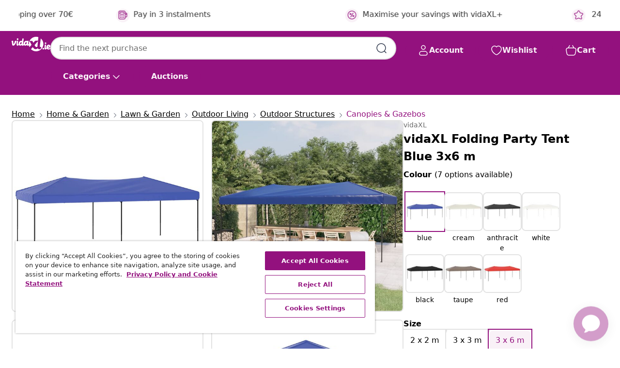

--- FILE ---
content_type: text/html;charset=UTF-8
request_url: https://www.vidaxl.ie/e/vidaxl-folding-party-tent-blue-3x6-m/8720286974698.html
body_size: 39352
content:
 

 











 


 

























<!DOCTYPE html>
<html lang="en-ie" country="ie" dir="ltr">
<head>




<link rel="preload" href="/on/demandware.static/Sites-vidaxl-ie-Site/-/default/dw12605bad/fonts/vidaXLfontFE.woff" as="font" crossorigin />

<style>
    @font-face {
        font-family: vidaXLfont;
        src:  url("/on/demandware.static/Sites-vidaxl-ie-Site/-/default/dw12605bad/fonts/vidaXLfontFE.woff") format("woff");
        font-weight: 400;
        font-style: normal;
    }
</style>

<link rel="preload" href="/on/demandware.static/Sites-vidaxl-ie-Site/-/en_IE/dwafe60cb1/images/vidaXL_logo.svg" as="image" />


    <link rel="preload" href="/on/demandware.static/Sites-vidaxl-ie-Site/-/en_IE/v1768909919566/css/global-modified.css" as="style" />
    <link rel="preload" href="/on/demandware.static/Sites-vidaxl-ie-Site/-/en_IE/v1768909919566/css/molecules.css" as="style" />



    <link rel="preload" href="//cdn.cookielaw.org/scripttemplates/otSDKStub.js" as="script" />

<!--[if gt IE 9]><!-->
<script>//common/scripts.isml</script>
<script defer type="text/javascript" src="/on/demandware.static/Sites-vidaxl-ie-Site/-/en_IE/v1768909919566/js/main.js"></script>

    
        <script defer type="text/javascript" src="/on/demandware.static/Sites-vidaxl-ie-Site/-/en_IE/v1768909919566/js/productDetail.js"
            
            >
        </script>
    

    
        <script defer type="text/javascript" src="/on/demandware.static/Sites-vidaxl-ie-Site/-/en_IE/v1768909919566/js/ecotaxProductExtraDescription.js"
            
            >
        </script>
    


<!--<![endif]-->
<script>
    window.SitePreferences =  {"dataDogImageAddErrorEnable":true}
</script>


<meta charset=UTF-8>

<meta http-equiv="x-ua-compatible" content="ie=edge">

<meta name="viewport" content="width=device-width, initial-scale=1">


















    



    <link rel="alternate" hreflang="sl-SI" href="https://www.vidaxl.si/e/vidaxl-zlozljiv-vrtni-sotor-moder-3x6-m/8720286974698.html" >
<link rel="alternate" hreflang="pt-PT" href="https://www.vidaxl.pt/e/vidaxl-tenda-para-festas-dobravel-3x6-m-azul/8720286974698.html" >
<link rel="alternate" hreflang="en-IE" href="https://www.vidaxl.ie/e/vidaxl-folding-party-tent-blue-3x6-m/8720286974698.html" >
<link rel="alternate" hreflang="de-AT" href="https://www.vidaxl.at/e/vidaxl-partyzelt-faltbar-blau-3x6-m/8720286974698.html" >
<link rel="alternate" hreflang="en-GB" href="https://www.vidaxl.co.uk/e/vidaxl-folding-party-tent-blue-3x6-m/8720286974698.html" >
<link rel="alternate" hreflang="de-DE" href="https://www.vidaxl.de/e/vidaxl-partyzelt-faltbar-blau-3x6-m/8720286974698.html" >
<link rel="alternate" hreflang="el-GR" href="https://www.vidaxl.gr/e/vidaxl-ptyssomeni-tenta-ekdiloseon-mple-3x6-m/8720286974698.html" >
<link rel="alternate" hreflang="fr-FR" href="https://www.vidaxl.fr/e/vidaxl-tente-de-reception-pliable-bleu-3x6-m/8720286974698.html" >
<link rel="alternate" hreflang="en-AU" href="https://www.vidaxl.com.au/e/vidaxl-folding-party-tent-blue-3x6-m/8720286974698.html" >
<link rel="alternate" hreflang="pl-PL" href="https://www.vidaxl.pl/e/vidaxl-skladany-namiot-imprezowy-niebieski-3x6-m/8720286974698.html" >
<link rel="alternate" hreflang="de-CH" href="https://de.vidaxl.ch/e/vidaxl-partyzelt-faltbar-blau-3x6-m/8720286974698.html" >
<link rel="alternate" hreflang="fr-CH" href="https://fr.vidaxl.ch/e/vidaxl-tente-de-reception-pliable-bleu-3x6-m/8720286974698.html" >
<link rel="alternate" hreflang="sk-SK" href="https://www.vidaxl.sk/e/vidaxl-skladaci-party-stan-modry-3x6-m/8720286974698.html" >
<link rel="alternate" hreflang="bg-BG" href="https://www.vidaxl.bg/e/vidaxl-sgavaema-parti-palatka-sinya-3x6-m/8720286974698.html" >
<link rel="alternate" hreflang="nl-NL" href="https://www.vidaxl.nl/e/vidaxl-partytent-inklapbaar-3x6-m-blauw/8720286974698.html" >
<link rel="alternate" hreflang="nl-BE" href="https://nl.vidaxl.be/e/vidaxl-partytent-inklapbaar-3x6-m-blauw/8720286974698.html" >
<link rel="alternate" hreflang="fr-BE" href="https://fr.vidaxl.be/e/vidaxl-tente-de-reception-pliable-bleu-3x6-m/8720286974698.html" >
<link rel="alternate" hreflang="sv-SE" href="https://www.vidaxl.se/e/vidaxl-hopfallbart-partytalt-bla-3x6-m/8720286974698.html" >
<link rel="alternate" hreflang="cs-CZ" href="https://www.vidaxl.cz/e/vidaxl-skladaci-party-stan-modry-3-x-6-m/8720286974698.html" >
<link rel="alternate" hreflang="da-DK" href="https://www.vidaxl.dk/e/vidaxl-foldbart-festtelt-3x6-m-bla/8720286974698.html" >
<link rel="alternate" hreflang="is-IS" href="https://is.vidaxl.is/e/vidaxl-samfellanlegt-veislutjald-blatt-3x6-m/8720286974698.html" >
<link rel="alternate" hreflang="ro-RO" href="https://www.vidaxl.ro/e/vidaxl-cort-pliabil-pentru-petreceri-albastru-3x6-m/8720286974698.html" >
<link rel="alternate" hreflang="lv-LV" href="https://www.vidaxl.lv/e/vidaxl-saliekama-nojume-zila-3x6-m/8720286974698.html" >
<link rel="alternate" hreflang="lt-LT" href="https://www.vidaxl.lt/e/vidaxl-sulankstoma-progine-palapine-melynos-spalvos-3x6m/8720286974698.html" >
<link rel="alternate" hreflang="nb-NO" href="https://www.vidaxl.no/e/vidaxl-sammenleggbart-festtelt-bla-3x6-m/8720286974698.html" >
<link rel="alternate" hreflang="fi-FI" href="https://www.vidaxl.fi/e/vidaxl-kokoontaittuva-juhlateltta-sininen-3x6-m/8720286974698.html" >
<link rel="alternate" hreflang="it-IT" href="https://www.vidaxl.it/e/vidaxl-tenda-per-feste-pieghevole-blu-3x6-m/8720286974698.html" >
<link rel="alternate" hreflang="es-ES" href="https://www.vidaxl.es/e/vidaxl-carpa-para-fiestas-plegable-azul-3x6-m/8720286974698.html" >
<link rel="alternate" hreflang="et-EE" href="https://www.vidaxl.ee/e/vidaxl-kokkupandav-peotelk-sinine-3-x-6-m/8720286974698.html" >
<link rel="alternate" hreflang="hr-HR" href="https://www.vidaxl.hr/e/vidaxl-sklopivi-sator-za-zabave-3-x-6-m-plavi/8720286974698.html" >
<link rel="alternate" hreflang="hu-HU" href="https://www.vidaxl.hu/e/vidaxl-kek-osszecsukhato-rendezvenysator-3-x-6-m/8720286974698.html" >
<link rel="alternate" hreflang="en-US" href="https://www.vidaxl.com/e/8720286974698.html" >


 
    
        
            <meta property="og:image" content="https://www.vidaxl.ie/on/demandware.static/-/Sites-vidaxl-catalog-master-sku/default/dwe573f6bb/hi-res/536/689/2918/2613/716/93535/image_2_93535.jpg">
        
    

    
        
            <meta property="og:image:width" content="1200px">
        
    

    
        
            <meta property="og:type" content="article">
        
    

    
        
            <meta property="og:title" content="vidaXL Folding Party Tent Blue 3x6 m | vidaxl-ie">
        
    

    
        
            <meta property="og:image:height" content="1200px">
        
    

    
        
            
                
                <meta name="robots" content="index,follow">
            
        
        
    

    
        
            <meta property="og:url" content="https://www.vidaxl.ie/e/vidaxl-folding-party-tent-blue-3x6-m/8720286974698.html">
        
    

    
        
            <meta property="og:description" content="This must-have foldable party tent is excellent for a wide range of outdoor events, such as your family gatherings, barbecues, afternoon picnics, camping, birthday parties, and more! Foldable design: The marquee is foldable for easy storage and transport.210D oxford fabric: This pavilion is made of 210D oxford fabric with silver coating and has a UV-resistant and water-resistant function. It blocks harmful UV rays effectively and can also withstand humidity and rainy weather.Sturdy frame: The steel frame of this gazebo ensures sturdiness and stability. Note:This product should NEVER be used under bad weather, such as strong wind, heavy rain, snow, storm, etc.Each product comes with an assembly manual in the box for easy assembly.This product is not suitable for use as a carport.">
        
    







        <title>vidaXL Folding Party Tent Blue 3x6 m | vidaXL.ie</title>




    
        
    
       
        <meta name="description" content="Fantastic vidaXL Folding Party Tent Blue 3x6 m ✓ Superb Deals On Quality Items ✓ Love Your Home For Less" />
    


    <meta name="keywords" content="party tent, party tents, gazebo, pavilion, marquee, event tent, canopy shelter, canopy gazebo, wedding tent, shelter tent, shelter, camping gazebo, party gazebo, garden tent, outdoor party tent, outdoor gazebo, pop up tent, foldable tent, folding tent" />

 

<link rel="icon" type="image/png" href="/on/demandware.static/Sites-vidaxl-ie-Site/-/default/dwb408d4bd/images/favicons/favicon-196x196.png" sizes="196x196" />
<link rel="icon" type="image/png" href="/on/demandware.static/Sites-vidaxl-ie-Site/-/default/dwdb09da36/images/favicons/favicon-96x96.png" sizes="96x96" />
<link rel="icon" type="image/png" href="/on/demandware.static/Sites-vidaxl-ie-Site/-/default/dwbd770745/images/favicons/favicon-32x32.png" sizes="32x32" />
<link rel="icon" type="image/png" href="/on/demandware.static/Sites-vidaxl-ie-Site/-/default/dwd8b77439/images/favicons/favicon-16x16.png" sizes="16x16" />
<link rel="icon" type="image/png" href="/on/demandware.static/Sites-vidaxl-ie-Site/-/default/dwf2f441ab/images/favicons/favicon-128.png" sizes="128x128" />
<link rel="icon" type="image/png" href="/on/demandware.static/Sites-vidaxl-ie-Site/-/default/dw5db65b5c/images/favicons/favicon-48x48.png" sizes="48x48" />
<link rel="icon" type="image/png" href="/on/demandware.static/Sites-vidaxl-ie-Site/-/default/dwc06a1535/images/favicons/favicon-144x144.png" sizes="144x144" />
<link rel="icon" type="image/x-icon" href="/on/demandware.static/Sites-vidaxl-ie-Site/-/default/dw9d734a52/images/favicon.ico" />

<link rel="stylesheet" href="/on/demandware.static/Sites-vidaxl-ie-Site/-/en_IE/v1768909919566/css/global-modified.css" />


<link rel="stylesheet" href="/on/demandware.static/Sites-vidaxl-ie-Site/-/en_IE/v1768909919566/css/molecules.css" />


    
        <link rel="stylesheet" href="/on/demandware.static/Sites-vidaxl-ie-Site/-/en_IE/v1768909919566/css/product/detail.css" />
    

    
        <link rel="stylesheet" href="/on/demandware.static/Sites-vidaxl-ie-Site/-/en_IE/v1768909919566/css/energyLabel.css" />
    


<script type="application/ld+json">
    {
    "@context": "https://schema.org",
    "@type": "Organization",
    "brand": {"name": "vidaXL", "@type": "Thing"}
    }
</script>

<script id="fallback-images-script" data-use-alternative-product-images="ONLY_MISSING">
    function handleImageError(img) {
        const useAlternativeProductImages = document.querySelector('#fallback-images-script').dataset.useAlternativeProductImages;
        var dataDogPreference = SitePreferences.dataDogImageAddErrorEnable;
        img.onerror = ""; // prevent infinite loop
        if (dataDogPreference && window.DD_RUM) {
            // Report the error to Datadog RUM
            window.DD_RUM.onReady(function() {
            if (window.DD_RUM && typeof window.DD_RUM.addError === 'function') {
                console.log('Reporting image load error to Datadog RUM for image:', img.src);
                window.DD_RUM.addError(new Error('Main image load error:'+img.src), {
                    source: 'image',
                    handling: 'handled',
                    imgSrc: img.src,
                    alt: img.alt || ''
                });
            }
            });
         }
        if (useAlternativeProductImages === 'ONLY_MISSING' && img.dataset.alternativeImgSrc) {
            img.src = img.dataset.alternativeImgSrc;
            img.onerror = function () {
                img.src = img.dataset.errorSrc;
                if (dataDogPreference && window.DD_RUM) {               
                    // Report secondary error to Datadog RUM
                    window.DD_RUM.onReady(function() {
                        if (window.DD_RUM && typeof window.DD_RUM.addError === 'function') {
                            console.log('Reporting alternative image load error to Datadog RUM for image:', img.dataset.alternativeImgSrc);
                            window.DD_RUM.addError(new Error('Alternative image load error:' + img.dataset.alternativeImgSrc), {
                                handling: 'handled',
                                imgSrc: img.src,
                                alt: img.alt || ''
                            });
                        }
                    });
                }
            };
        } else if (img.dataset.sourceImg) {
            if (img.dataset.altImgSrc){
                img.src = img.dataset.altImgSrc;
                img.removeAttribute('srcset');
                img.onerror = function () {
                const fallbackTried = img.dataset.fallbackTried === "true";
                if (!fallbackTried) {
                    img.dataset.fallbackTried = "true";
                    img.src = img.dataset.errorSrc;
                    if (dataDogPreference && window.DD_RUM) {
                        // Report secondary error to Datadog RUM
                        window.DD_RUM.onReady(function() {
                            if (window.DD_RUM && typeof window.DD_RUM.addError === 'function') {
                                console.log('Reporting alternative image load error to Datadog RUM for image:', img.dataset.altImgSrc);
                                window.DD_RUM.addError(new Error('Alternative image load error:' + img.dataset.altImgSrc), {
                                    handling: 'handled',
                                    imgSrc: img.src,
                                    alt: img.alt || ''
                                    });
                                }
                        });
                    }
                    img.removeAttribute('srcset');
                    img.classList.add('unavailable-image-loaded');
                } else {
                    img.onerror = null; // stop the loop
                }
            };
            }
        } 
        else if (img.dataset.errorSrc) {
            img.src = img.dataset.errorSrc;
        }
    }

    function handleBackgroundImageError(imgElement) {
        const fallbackImage = imgElement.getAttribute('data-alternative-img-src');
        const errorImage = imgElement.getAttribute('data-error-src') || '/images/product-image-unavailable.svg';

        // Determine the final image to use for <img src>
        const finalImage = (fallbackImage && fallbackImage.trim() !== '') ? fallbackImage : errorImage;

        // Apply the fallback or error image to the <img>
        imgElement.src = finalImage;
    }

// Separate function that sets the background image
function applyOverlayBackground(imgElement, imageUrl) {
    if (imageUrl && imageUrl.trim() !== '' && imageUrl !== 'null') {
        const parentDiv = imgElement.closest('div');
        if (parentDiv) {
            parentDiv.style.backgroundImage = 'var(--overlay-gradient), url('+ imageUrl +')';
        }
    }
    imgElement.classList.add('invisible');
}

</script>





<!-- Consent Mode default settings -->
<script>
    var dataLayer = dataLayer || [];
    function gtag(){dataLayer.push(arguments);}

    gtag('consent', 'default', {
    'ad_storage': 'denied',
    'analytics_storage': 'denied',
    'functionality_storage': 'denied',
    'personalization_storage': 'denied',
    'security_storage': 'denied',
    'ad_user_data': 'denied',
    'ad_personalization': 'denied',
    'wait_for_update': 500
    });
</script>





<script>
    window.dataLayer = window.dataLayer || [];
</script>


    <script async src="https://536004373.collect.igodigital.com/collect.js"> </script>
    <script>
    var _etmc = [];
    _etmc.push(["setOrgId", 536004373]);
    </script>





    
        
                <!-- Google Tag Manager -->
                <script>(function(w,d,s,l,i){w[l]=w[l]||[];w[l].push({'gtm.start':
                        new Date().getTime(),event:'gtm.js'});var f=d.getElementsByTagName(s)[0],
                    j=d.createElement(s),dl=l!='dataLayer'?'&l='+l:'';j.async=true;j.src=
                    'https://www.googletagmanager.com/gtm.js?id='+i+dl;f.parentNode.insertBefore(j,f);
                })(window,document,'script','dataLayer','GTM-T53NPDD');</script>
                <!-- End Google Tag Manager -->
        
    

    
    



    <!-- OneTrust Cookies Consent Notice start for www.vidaxl.ie-->
    <script src="https://cdn.cookielaw.org/scripttemplates/otSDKStub.js" charset="UTF-8"
        data-domain-script="5eaea7c8-90a9-4ea8-968d-c061947a7906" data-document-language="true" ></script>
    <script>
        function OptanonWrapper() { }
    </script>
    <!-- OneTrust Cookies Consent Notice end for www.vidaxl.ie-->



    <!-- Prefixbox Integration -->
<link rel="preconnect" href="https://integration.prefixbox.com/" />
<link rel="dns-prefetch" href="https://integration.prefixbox.com/" />
<link rel="preconnect" href="https://api.prefixbox.com/" />
<link rel="dns-prefetch" href="https://api.prefixbox.com/" />
<script>
    window.prefixboxAnalytics=window.prefixboxAnalytics||function(t,s,p,o){(window.pfbxQueue=window.pfbxQueue||[]).push({type:t,source:s,params:p,overrideObject:o});};
    window.prefixboxFunctions=window.prefixboxFunctions||{}; window.prefixboxCustomerFunctions=window.prefixboxCustomerFunctions||{};
</script>
<script
    id="prefixbox-integration-v2"
    async
    defer
    fetchpriority="high"
    type="text/javascript"
    src="https://integration.prefixbox.com/457e4987-0f84-488c-af21-16d0aec2d96f"
> </script>
<!-- End Prefixbox Integration -->



<link rel="canonical" href="/e/vidaxl-folding-party-tent-blue-3x6-m/8720286974698.html"/>


<script type="text/javascript">//<!--
/* <![CDATA[ (head-active_data.js) */
var dw = (window.dw || {});
dw.ac = {
    _analytics: null,
    _events: [],
    _category: "",
    _searchData: "",
    _anact: "",
    _anact_nohit_tag: "",
    _analytics_enabled: "true",
    _timeZone: "Europe/Dublin",
    _capture: function(configs) {
        if (Object.prototype.toString.call(configs) === "[object Array]") {
            configs.forEach(captureObject);
            return;
        }
        dw.ac._events.push(configs);
    },
	capture: function() { 
		dw.ac._capture(arguments);
		// send to CQ as well:
		if (window.CQuotient) {
			window.CQuotient.trackEventsFromAC(arguments);
		}
	},
    EV_PRD_SEARCHHIT: "searchhit",
    EV_PRD_DETAIL: "detail",
    EV_PRD_RECOMMENDATION: "recommendation",
    EV_PRD_SETPRODUCT: "setproduct",
    applyContext: function(context) {
        if (typeof context === "object" && context.hasOwnProperty("category")) {
        	dw.ac._category = context.category;
        }
        if (typeof context === "object" && context.hasOwnProperty("searchData")) {
        	dw.ac._searchData = context.searchData;
        }
    },
    setDWAnalytics: function(analytics) {
        dw.ac._analytics = analytics;
    },
    eventsIsEmpty: function() {
        return 0 == dw.ac._events.length;
    }
};
/* ]]> */
// -->
</script>
<script type="text/javascript">//<!--
/* <![CDATA[ (head-cquotient.js) */
var CQuotient = window.CQuotient = {};
CQuotient.clientId = 'bfns-vidaxl-ie';
CQuotient.realm = 'BFNS';
CQuotient.siteId = 'vidaxl-ie';
CQuotient.instanceType = 'prd';
CQuotient.locale = 'en_IE';
CQuotient.fbPixelId = '682470455507235';
CQuotient.activities = [];
CQuotient.cqcid='';
CQuotient.cquid='';
CQuotient.cqeid='';
CQuotient.cqlid='';
CQuotient.apiHost='api.cquotient.com';
/* Turn this on to test against Staging Einstein */
/* CQuotient.useTest= true; */
CQuotient.useTest = ('true' === 'false');
CQuotient.initFromCookies = function () {
	var ca = document.cookie.split(';');
	for(var i=0;i < ca.length;i++) {
	  var c = ca[i];
	  while (c.charAt(0)==' ') c = c.substring(1,c.length);
	  if (c.indexOf('cqcid=') == 0) {
		CQuotient.cqcid=c.substring('cqcid='.length,c.length);
	  } else if (c.indexOf('cquid=') == 0) {
		  var value = c.substring('cquid='.length,c.length);
		  if (value) {
		  	var split_value = value.split("|", 3);
		  	if (split_value.length > 0) {
			  CQuotient.cquid=split_value[0];
		  	}
		  	if (split_value.length > 1) {
			  CQuotient.cqeid=split_value[1];
		  	}
		  	if (split_value.length > 2) {
			  CQuotient.cqlid=split_value[2];
		  	}
		  }
	  }
	}
}
CQuotient.getCQCookieId = function () {
	if(window.CQuotient.cqcid == '')
		window.CQuotient.initFromCookies();
	return window.CQuotient.cqcid;
};
CQuotient.getCQUserId = function () {
	if(window.CQuotient.cquid == '')
		window.CQuotient.initFromCookies();
	return window.CQuotient.cquid;
};
CQuotient.getCQHashedEmail = function () {
	if(window.CQuotient.cqeid == '')
		window.CQuotient.initFromCookies();
	return window.CQuotient.cqeid;
};
CQuotient.getCQHashedLogin = function () {
	if(window.CQuotient.cqlid == '')
		window.CQuotient.initFromCookies();
	return window.CQuotient.cqlid;
};
CQuotient.trackEventsFromAC = function (/* Object or Array */ events) {
try {
	if (Object.prototype.toString.call(events) === "[object Array]") {
		events.forEach(_trackASingleCQEvent);
	} else {
		CQuotient._trackASingleCQEvent(events);
	}
} catch(err) {}
};
CQuotient._trackASingleCQEvent = function ( /* Object */ event) {
	if (event && event.id) {
		if (event.type === dw.ac.EV_PRD_DETAIL) {
			CQuotient.trackViewProduct( {id:'', alt_id: event.id, type: 'raw_sku'} );
		} // not handling the other dw.ac.* events currently
	}
};
CQuotient.trackViewProduct = function(/* Object */ cqParamData){
	var cq_params = {};
	cq_params.cookieId = CQuotient.getCQCookieId();
	cq_params.userId = CQuotient.getCQUserId();
	cq_params.emailId = CQuotient.getCQHashedEmail();
	cq_params.loginId = CQuotient.getCQHashedLogin();
	cq_params.product = cqParamData.product;
	cq_params.realm = cqParamData.realm;
	cq_params.siteId = cqParamData.siteId;
	cq_params.instanceType = cqParamData.instanceType;
	cq_params.locale = CQuotient.locale;
	
	if(CQuotient.sendActivity) {
		CQuotient.sendActivity(CQuotient.clientId, 'viewProduct', cq_params);
	} else {
		CQuotient.activities.push({activityType: 'viewProduct', parameters: cq_params});
	}
};
/* ]]> */
// -->
</script>


   <script type="application/ld+json">
        {"@context":"http://schema.org/","@type":"Product","name":"vidaXL Folding Party Tent Blue 3x6 m","description":"<p>This must-have foldable party tent is excellent for a wide range of outdoor events, such as your family gatherings, barbecues, afternoon picnics, camping, birthday parties, and more!</p><p></p><ul><li>Foldable design: The marquee is foldable for easy storage and transport.</li><li>210D oxford fabric: This pavilion is made of 210D oxford fabric with silver coating and has a UV-resistant and water-resistant function. It blocks harmful UV rays effectively and can also withstand humidity and rainy weather.</li><li>Sturdy frame: The steel frame of this gazebo ensures sturdiness and stability.</li></ul><p></p><p>Note:</p><ul><li>This product should NEVER be used under bad weather, such as strong wind, heavy rain, snow, storm, etc.</li><li>Each product comes with an assembly manual in the box for easy assembly.</li><li>This product is not suitable for use as a carport.</li></ul>","mpn":"8720286974698","sku":"8720286974698","brand":{"@type":"Thing","name":"vidaXL"},"image":["https://www.vidaxl.ie/dw/image/v2/BFNS_PRD/on/demandware.static/-/Sites-vidaxl-catalog-master-sku/default/dwe573f6bb/hi-res/536/689/2918/2613/716/93535/image_2_93535.jpg?sw=600","https://www.vidaxl.ie/dw/image/v2/BFNS_PRD/on/demandware.static/-/Sites-vidaxl-catalog-master-sku/default/dwe3c18c57/hi-res/536/689/2918/2613/716/93535/image_1_93535.jpg?sw=600","https://www.vidaxl.ie/dw/image/v2/BFNS_PRD/on/demandware.static/-/Sites-vidaxl-catalog-master-sku/default/dw52bcb138/hi-res/536/689/2918/2613/716/93535/image_3_93535.jpg?sw=600","https://www.vidaxl.ie/dw/image/v2/BFNS_PRD/on/demandware.static/-/Sites-vidaxl-catalog-master-sku/default/dwa9e9eebd/hi-res/536/689/2918/2613/716/93535/image_4_93535.jpg?sw=600","https://www.vidaxl.ie/dw/image/v2/BFNS_PRD/on/demandware.static/-/Sites-vidaxl-catalog-master-sku/default/dw1d873c3a/hi-res/536/689/2918/2613/716/93535/image_5_93535.jpg?sw=600","https://www.vidaxl.ie/dw/image/v2/BFNS_PRD/on/demandware.static/-/Sites-vidaxl-catalog-master-sku/default/dwfd99d296/hi-res/536/689/2918/2613/716/93535/image_6_93535.jpg?sw=600","https://www.vidaxl.ie/dw/image/v2/BFNS_PRD/on/demandware.static/-/Sites-vidaxl-catalog-master-sku/default/dwe6e2ddc0/hi-res/536/689/2918/2613/716/93535/image_7_93535.jpg?sw=600","https://www.vidaxl.ie/dw/image/v2/BFNS_PRD/on/demandware.static/-/Sites-vidaxl-catalog-master-sku/default/dw3a6b7b77/hi-res/536/689/2918/2613/716/93535/image_8_93535.jpg?sw=600","https://www.vidaxl.ie/dw/image/v2/BFNS_PRD/on/demandware.static/-/Sites-vidaxl-catalog-master-sku/default/dwe321ec4f/hi-res/536/689/2918/2613/716/93535/image_9_93535.jpg?sw=600","https://www.vidaxl.ie/dw/image/v2/BFNS_PRD/on/demandware.static/-/Sites-vidaxl-catalog-master-sku/default/dwdf21e1d6/hi-res/536/689/2918/2613/716/93535/image_10_93535.jpg?sw=600"],"offers":{"url":{},"@type":"Offer","priceCurrency":"EUR","price":"151.99","availability":"http://schema.org/InStock"}}
    </script>



</head>
<body>

    
        
    

    
    


<div
class="page "
data-action="Product-Show"
data-locale="en_IE"
data-querystring="pid=8720286974698"
>


























 

 











 


 



























<div
    class="d-none js-auth-data"
    data-authenticated="false"
    data-registered="false"
    data-dropshipper="null"
    data-isbusinessuser="false"
>
</div>




<div class="container usp-container d-flex flex-row js-usp-row">
    <div class="col-12">
        
	
	<div class="content-asset"><!-- dwMarker="content" dwContentID="8d1ce502cdc295536b7778c4b8" -->
		<div class="usp slick-not-init" id="header-usp">
<p class="usp-block" data-target="#uspModal" data-toggle="modal"><span class="usp-icons"> <svg fill="none" height="24" viewbox="0 0 24 24" width="24" xmlns="http://www.w3.org/2000/svg"> <path d="M9.13784 4.72433C10.0591 2.8819 10.5197 1.96069 11.143 1.66508C11.6854 1.40782 12.3146 1.40782 12.8571 1.66508C13.4804 1.96069 13.941 2.88191 14.8622 4.72434L15.2215 5.4429C15.5059 6.01177 15.6481 6.29621 15.8562 6.51399C16.0403 6.70676 16.2612 6.86077 16.5058 6.96694C16.782 7.08689 17.0981 7.12201 17.7302 7.19225L18.0564 7.22849C20.2646 7.47385 21.3687 7.59653 21.8677 8.10561C22.3013 8.54802 22.5055 9.16639 22.4205 9.78001C22.3227 10.4861 21.5086 11.242 19.8805 12.7539L19.5361 13.0736C18.9804 13.5897 18.7025 13.8477 18.5419 14.1604C18.4 14.4368 18.3244 14.7424 18.3211 15.0531C18.3174 15.4046 18.4446 15.7671 18.699 16.4921V16.4921C19.5294 18.8587 19.9446 20.042 19.673 20.7338C19.4374 21.3339 18.927 21.7836 18.3021 21.9418C17.5816 22.1241 16.4767 21.5717 14.267 20.4668L13.4311 20.0489C12.9064 19.7865 12.644 19.6553 12.3688 19.6037C12.1251 19.558 11.8749 19.558 11.6312 19.6037C11.356 19.6553 11.0937 19.7865 10.5689 20.0489L9.73299 20.4668C7.52325 21.5717 6.41838 22.1241 5.69791 21.9418C5.07298 21.7836 4.56261 21.3339 4.32703 20.7338C4.05543 20.042 4.47062 18.8587 5.30101 16.4921V16.4921C5.55541 15.7671 5.68261 15.4046 5.67891 15.0531C5.67565 14.7424 5.60005 14.4368 5.45811 14.1604C5.29751 13.8477 5.01964 13.5897 4.46388 13.0736L4.11954 12.7539C2.49141 11.242 1.67734 10.4861 1.57953 9.78001C1.49453 9.16639 1.69867 8.54802 2.13229 8.10561C2.63127 7.59653 3.73538 7.47385 5.9436 7.22849L6.26976 7.19225C6.90189 7.12201 7.21795 7.08689 7.49423 6.96694C7.73879 6.86077 7.95965 6.70676 8.14383 6.51399C8.35189 6.29621 8.49411 6.01178 8.77855 5.44291L9.13784 4.72433Z" stroke="var(--color-plum-500, #93117e)" stroke-linecap="round" stroke-linejoin="round" stroke-width="1.5"></path> </svg> </span> <span>24/7 deals</span></p>

<p class="usp-block" data-target="#uspModal" data-toggle="modal"><span class="usp-icons"> <svg fill="none" height="24" viewbox="0 0 24 24" width="24" xmlns="http://www.w3.org/2000/svg"> <path d="M10 19H14M10 19C10 20.6569 8.65685 22 7 22C5.34315 22 4 20.6569 4 19M10 19C10 17.3431 8.65685 16 7 16C5.34315 16 4 17.3431 4 19M14 19C14 20.6569 15.3431 22 17 22C18.6569 22 20 20.6569 20 19M14 19C14 17.3431 15.3431 16 17 16C18.6569 16 20 17.3431 20 19M20 19V19C21.6569 19 23 17.6569 23 16V6.8C23 5.11984 23 4.27976 22.673 3.63803C22.3854 3.07354 21.9265 2.6146 21.362 2.32698C20.7202 2 19.8802 2 18.2 2H15.8C14.1198 2 13.2798 2 12.638 2.32698C12.0735 2.6146 11.6146 3.07354 11.327 3.63803C11 4.27976 11 5.11984 11 6.8V7.8C11 8.9201 11 9.48016 10.782 9.90798C10.5903 10.2843 10.2843 10.5903 9.90798 10.782C9.48016 11 8.92011 11 7.8 11H1.5M4 19V19C3.06812 19 2.60218 19 2.23463 18.8478C1.74458 18.6448 1.35523 18.2554 1.15224 17.7654C1 17.3978 1 16.9319 1 16V12.7727C1 12.1129 1 11.783 1.05245 11.4623C1.09902 11.1775 1.17626 10.8987 1.28282 10.6306C1.40284 10.3286 1.57257 10.0457 1.91205 9.47992L2.13566 9.10723C2.8155 7.97416 3.15542 7.40763 3.62342 6.99611C4.03758 6.63195 4.52256 6.35736 5.04791 6.18958C5.64157 6 6.30225 6 7.62362 6H11" stroke="var(--color-plum-500, #93117e)" stroke-linecap="round" stroke-linejoin="round" stroke-width="1.5"></path> </svg> </span> <span>Free shipping over 70€</span></p>

<p class="usp-block" data-target="#uspModal" data-toggle="modal"><span class="usp-icons"> <svg fill="none" height="24" viewbox="0 0 24 24" width="24" xmlns="http://www.w3.org/2000/svg"> <path d="M6.5 14C6.5 14.2761 6.27614 14.5 6 14.5C5.72386 14.5 5.5 14.2761 5.5 14M6.5 14C6.5 13.7239 6.27614 13.5 6 13.5C5.72386 13.5 5.5 13.7239 5.5 14M6.5 14H5.5M6.5 18C6.5 18.2761 6.27614 18.5 6 18.5C5.72386 18.5 5.5 18.2761 5.5 18M6.5 18C6.5 17.7239 6.27614 17.5 6 17.5C5.72386 17.5 5.5 17.7239 5.5 18M6.5 18H5.5M10.5 14C10.5 14.2761 10.2761 14.5 10 14.5C9.72386 14.5 9.5 14.2761 9.5 14M10.5 14C10.5 13.7239 10.2761 13.5 10 13.5C9.72386 13.5 9.5 13.7239 9.5 14M10.5 14H9.5M10.5 18C10.5 18.2761 10.2761 18.5 10 18.5C9.72386 18.5 9.5 18.2761 9.5 18M10.5 18C10.5 17.7239 10.2761 17.5 10 17.5C9.72386 17.5 9.5 17.7239 9.5 18M10.5 18H9.5M14.5 14C14.5 14.2761 14.2761 14.5 14 14.5C13.7239 14.5 13.5 14.2761 13.5 14M14.5 14C14.5 13.7239 14.2761 13.5 14 13.5C13.7239 13.5 13.5 13.7239 13.5 14M14.5 14H13.5M14.5 18C14.5 18.2761 14.2761 18.5 14 18.5C13.7239 18.5 13.5 18.2761 13.5 18M14.5 18C14.5 17.7239 14.2761 17.5 14 17.5C13.7239 17.5 13.5 17.7239 13.5 18M14.5 18H13.5M22 10H18M18 7H18.8C19.9201 7 20.4802 7 20.908 7.21799C21.2843 7.40973 21.5903 7.71569 21.782 8.09202C22 8.51984 22 9.07989 22 10.2V13.8C22 14.9201 22 15.4802 21.782 15.908C21.5903 16.2843 21.2843 16.5903 20.908 16.782C20.4802 17 19.9201 17 18.8 17H18M6.6 10H13.4C13.9601 10 14.2401 10 14.454 9.89101C14.6422 9.79513 14.7951 9.64215 14.891 9.45399C15 9.24008 15 8.96005 15 8.4V6.6C15 6.03995 15 5.75992 14.891 5.54601C14.7951 5.35785 14.6422 5.20487 14.454 5.10899C14.2401 5 13.9601 5 13.4 5H6.6C6.03995 5 5.75992 5 5.54601 5.10899C5.35785 5.20487 5.20487 5.35785 5.10899 5.54601C5 5.75992 5 6.03995 5 6.6V8.4C5 8.96005 5 9.24008 5.10899 9.45399C5.20487 9.64215 5.35785 9.79513 5.54601 9.89101C5.75992 10 6.03995 10 6.6 10ZM6.8 22H13.2C14.8802 22 15.7202 22 16.362 21.673C16.9265 21.3854 17.3854 20.9265 17.673 20.362C18 19.7202 18 18.8802 18 17.2V6.8C18 5.11984 18 4.27976 17.673 3.63803C17.3854 3.07354 16.9265 2.6146 16.362 2.32698C15.7202 2 14.8802 2 13.2 2H6.8C5.11984 2 4.27976 2 3.63803 2.32698C3.07354 2.6146 2.6146 3.07354 2.32698 3.63803C2 4.27976 2 5.11984 2 6.8V17.2C2 18.8802 2 19.7202 2.32698 20.362C2.6146 20.9265 3.07354 21.3854 3.63803 21.673C4.27976 22 5.11984 22 6.8 22Z" stroke="var(--color-plum-500, #93117e)" stroke-linecap="round" stroke-linejoin="round" stroke-width="1.5"></path> </svg> </span> Pay in 3 instalments</p>
<p class="usp-block" data-toggle="modal" data-target="#uspModal">
        <span class="usp-icons">
            <svg width="24" height="24" viewBox="0 0 24 24" fill="none"
                xmlns="http://www.w3.org/2000/svg">
                <path
                    d="M14.9999 7L8.99988 17M22 12C22 17.5228 17.5228 22 12 22C6.47715 22 2 17.5228 2 12C2 6.47715 6.47715 2 12 2C17.5228 2 22 6.47715 22 12ZM9.99988 9.5C9.99988 10.3284 9.32831 11 8.49988 11C7.67145 11 6.99988 10.3284 6.99988 9.5C6.99988 8.67157 7.67145 8 8.49988 8C9.32831 8 9.99988 8.67157 9.99988 9.5ZM16.9999 14.5C16.9999 15.3284 16.3283 16 15.4999 16C14.6715 16 13.9999 15.3284 13.9999 14.5C13.9999 13.6716 14.6715 13 15.4999 13C16.3283 13 16.9999 13.6716 16.9999 14.5Z"
                    stroke="var(--color-plum-500, #93117e)" stroke-width="1.5"
                    stroke-linecap="round"
                    stroke-linejoin="round" />
            </svg>
        </span>
        <span>Maximise your savings with vidaXL+</span>
    </p>
</div>
	</div> <!-- End content-asset -->



        <div class="modal fade p-0 custom-modal" id="uspModal" tabindex="-1" role="dialog" aria-labelledby="uspModal">
            <div class="modal-dialog" role="document">
                <div class="modal-content">
                    <div>
                        <div class="modal-header-usp">
                            <p class="modal-title-usp">Why choose vidaXL?
                                
<button 
    class="vbtn text-base btn-neutral transparent pill btn-semantic font-weight-semibold"
    type="button"
    
        data-dismiss="modal"
        
        
        
        
        
        
        aria-label="Close Menu"
        
        name="button"
        >

        

        
    
         
            
                <img class="" src="/on/demandware.static/Sites-vidaxl-ie-Site/-/default/dwac11c557/images/svg/common/cross.svg"
                    alt="Clear search keywords" width="24px"
                    height="24px">
            
        

        

        

        

    

    

</button>
                            </p>
                        </div>
                    </div>
                    <div class="usp-layout">
                        







<div class="templatePage" id="headerusp">
<div class="experience-region experience-main"><div class="experience-component experience-custom_layouts-headerUSP">

<div class="mobile-2r-2c">
    <div class="usp-row">
        <div class="region usp-section"><div class="experience-component experience-custom_assets-usp">
























 

 











 


 























<div class="modal-body-usp row">
    <div class="popup-usp">
        <div class="usp-main">
            <div class="usp-icon">
                <img src="/on/demandware.static/Sites-vidaxl-ie-Site/-/default/dw2d18756e/images/svg/usp/star.svg" alt="usp icon" width="100%" height="100%"/>
            </div>
            <div class="row-des">
                <p class="text-base font-weight-bold title">24/7 deals</p>
                <p class="description">Find the best deals &amp; discounted products every day at vidaXL!</p>
            </div>
        </div>
        
            

<a
class="btn-neutral outlined text-base font-weight-semibold vbtn text-base "

href="https://www.vidaxl.ie/cms-coupon-code.html"
target="_self"
tabindex="0"
title="button" role="button"
aria-label="button"






>




<span class="btn-text">Go to deals</span>



</a>
        
    </div>
</div></div></div>
        <div class="region usp-section"><div class="experience-component experience-custom_assets-usp">
























 

 











 


 























<div class="modal-body-usp row">
    <div class="popup-usp">
        <div class="usp-main">
            <div class="usp-icon">
                <img src="/on/demandware.static/Sites-vidaxl-ie-Site/-/default/dwb8d6a768/images/svg/usp/truck.svg" alt="usp icon" width="100%" height="100%"/>
            </div>
            <div class="row-des">
                <p class="text-base font-weight-bold title">Free shipping over 70&euro;</p>
                <p class="description">Enjoy free shipping on all orders above &euro;70.</p>
            </div>
        </div>
        
    </div>
</div></div></div>
        <div class="region usp-section"><div class="experience-component experience-custom_assets-usp">
























 

 











 


 























<div class="modal-body-usp row">
    <div class="popup-usp">
        <div class="usp-main">
            <div class="usp-icon">
                <img src="/on/demandware.static/Sites-vidaxl-ie-Site/-/default/dw6ba87ef3/images/svg/usp/pos.svg" alt="usp icon" width="100%" height="100%"/>
            </div>
            <div class="row-des">
                <p class="text-base font-weight-bold title">Pay in 3 instalments</p>
                <p class="description">At vidaXL, you can get your favourite product right away and pay in instalments with Klarna!</p>
            </div>
        </div>
        
    </div>
</div></div></div>
        <div class="region usp-section"><div class="experience-component experience-custom_assets-usp">
























 

 











 


 























<div class="modal-body-usp row">
    <div class="popup-usp">
        <div class="usp-main">
            <div class="usp-icon">
                <img src="/on/demandware.static/Sites-vidaxl-ie-Site/-/default/dw2722eabe/images/svg/usp/procent-circle.svg" alt="usp icon" width="100%" height="100%"/>
            </div>
            <div class="row-des">
                <p class="text-base font-weight-bold title">Get discounts with vidaXL+</p>
                <p class="description">Opt in with your account today and watch your vidaXL+ points grow. The more you shop, the bigger the discounts you can unlock!</p>
            </div>
        </div>
        
            

<a
class="btn-neutral outlined text-base font-weight-semibold vbtn text-base "

href="https://www.vidaxl.ie/loyalty-vidaXL.html"
target="_self"
tabindex="0"
title="button" role="button"
aria-label="button"






>




<span class="btn-text">Create an account</span>



</a>
        
    </div>
</div></div></div>
    </div>
</div></div></div>
</div>




                    </div>
                </div>
            </div>
        </div>
    </div>
    <div class="search-tooltip d-none">
        <span class="tooltip">Please enter a search term</span>
    </div>
    
</div>
<header id="header" class="bg-primary sticky-top js-navigation header-wrapper pdp">
    <div class="header-container container-max-width">
        <nav class="d-block">
            <div class="row js-nav-row bg-primary hide-search-desktop header-nav-row flex-nowrap d-xl-flex">
                <button class="vbtn btn-base js-navbar-toggler navbar-toggler d-desktop-none" type="button"
                    aria-controls="sg-navbar-collapse" aria-expanded="false" aria-label="Toggle navigation">
                    <div class="nav-toggle d-inline-block">
                        <div class="nav-navicon">
                            <img class="menu-icon" src="/on/demandware.static/Sites-vidaxl-ie-Site/-/default/dw707bd61a/images/svg/common/menu.svg"
                                alt=" menu" width="24" height="24">
                        </div>
                    </div>
                </button>
                <a id="logo" class="col justify-content-center align-content-center notranslate menu-logo"
                    href="/" title="vidaXL Home">
                    <img class="svg logo text-primary" src="/on/demandware.static/Sites-vidaxl-ie-Site/-/en_IE/dwafe60cb1/images/vidaXL_logo.svg"
                        alt="vidaXL Home" width="100%" height="100%">

                    <img class="svg logo text-primary mobile-sticky-logo"
                        src="/on/demandware.static/Sites-vidaxl-ie-Site/-/default/dw8596f5bc/images/svg/common/vidaXL_logo_white.svg" alt="vidaXL Home" width="100%" height="100%">
                </a>
                <div
                    class="d-none d-desktop-none categories-button-block js-categories-button-block header-categorie-links">
                    
<button 
    class="vbtn text-base btn-base pill js-toggle-navigation js-bottom-menu-item font-weight-semibold"
    type="button"
    
        
        
        
        
        
        
        
        aria-label="Categories"
        
        name="button"
        >

        

        
    
        

        

        

        
            <span class="btn-text">Categories</span>
        

    

     
           
            
                <svg width="24" height="24" viewBox="0 0 24 24" fill="none" xmlns="http://www.w3.org/2000/svg">
                    <path d="M10 6L16 12L10 18" stroke-width="1.5" stroke-linecap="round" stroke-linejoin="round"/>
                </svg>
            
            
            
    

</button>
                </div>
                <div class="col px-0 d-none d-desktop-block">
                    






























 

 











 


 























<div class="site-search w-100 search-bar">
    <form role="search" action="/catalogsearch/result" method="get" name="simpleSearch" class="h-100">

        <div class="input-group search-input-container">
            <input class="search-field horizontal-shake-animation flex-fill text-input text-base fint-weight-regular"
    type="text"
    name="q"
    value=""
    enterkeyhint="search"
    placeholder="Find the next purchase"
    role="combobox"
    aria-describedby="search-assistive-text"
    aria-haspopup="listbox"
    maxlength="100"
    aria-owns="search-results"
    aria-expanded="false"
    aria-autocomplete="list"
    aria-activedescendant=""
    aria-controls="search-results"
    aria-label="Enter Keyword or Item No."
    autocomplete="off"
/>

            
<button 
    class="vbtn text-base btn-semantic d-none reset-button horizontal-shake-animation pill btn-base outlined"
    type="button"
    
        
        
        
        
        
        
        
        aria-label="Clear search keywords"
        
        name="button"
        >

        

        
    
         
            
                <img class="" src="/on/demandware.static/Sites-vidaxl-ie-Site/-/default/dwac11c557/images/svg/common/cross.svg"
                    alt="Clear search keywords" width="24px"
                    height="24px">
            
        

        

        

        

    

    

</button>
            
<button 
    class="vbtn text-base btn-semantic search-button horizontal-shake-animation pill btn-base outlined"
    type="button"
    
        
        
        
        
        
        
        
        aria-label="Submit search keywords"
        
        name="search-button"
        >

        

        
    
         
            
                <img class="" src="/on/demandware.static/Sites-vidaxl-ie-Site/-/default/dw58f42cc3/images/svg/common/search.svg"
                    alt="Search Icon" width="24px"
                    height="24px">
            
        

        

        

        

    

    

</button>

            <div class="suggestions-wrapper w-100 mt-1"
                data-url="/on/demandware.store/Sites-vidaxl-ie-Site/en_IE/SearchServices-GetSuggestions?q=">
                
























 

 











 


 






















<div class="flex-column suggestions presearch-suggestions border-0 shadow-lg" style="display: none">
    <div class="recentsearchDisplay">
        <div class="font-weight-bold text-sm search-sug-header">Your recent searches </div>
        <div class="recentSearchesShow" id="recentSearchesShowID" data-no-recent-search-message="No recent searches available"></div>
    </div>

    

    

    
    <p class="text-sm font-weight-bold search-sug-header popularsearchDisplay">Popular searches</p>
    <div class="flex-row attribute-chips chip-items">
       
            <div class="chip-item-container">
                

<a
class="btn-tab horizontal attribute-chip chip-item text-base font-weight-regular vbtn text-base "

href="/catalogsearch/result?q=8718475832102"
target="_self"
tabindex="0"
title="8718475832102" role="button"
aria-label="8718475832102"






>




<span class="btn-text">8718475832102</span>



</a>
            </div>
        
            <div class="chip-item-container">
                

<a
class="btn-tab horizontal attribute-chip chip-item text-base font-weight-regular vbtn text-base "

href="/catalogsearch/result?q=garden%20raised%20bed"
target="_self"
tabindex="0"
title="garden raised bed" role="button"
aria-label="garden raised bed"






>




<span class="btn-text">garden raised bed</span>



</a>
            </div>
        
            <div class="chip-item-container">
                

<a
class="btn-tab horizontal attribute-chip chip-item text-base font-weight-regular vbtn text-base "

href="/catalogsearch/result?q=dog%20gate"
target="_self"
tabindex="0"
title="dog gate" role="button"
aria-label="dog gate"






>




<span class="btn-text">dog gate</span>



</a>
            </div>
        
            <div class="chip-item-container">
                

<a
class="btn-tab horizontal attribute-chip chip-item text-base font-weight-regular vbtn text-base "

href="/catalogsearch/result?q=bedside%20cabinet%20with%20led%20lights"
target="_self"
tabindex="0"
title="bedside cabinet with led lights" role="button"
aria-label="bedside cabinet with led lights"






>




<span class="btn-text">bedside cabinet with led lights</span>



</a>
            </div>
        
            <div class="chip-item-container">
                

<a
class="btn-tab horizontal attribute-chip chip-item text-base font-weight-regular vbtn text-base "

href="/catalogsearch/result?q=mirror%20and%20vanity"
target="_self"
tabindex="0"
title="mirror and vanity" role="button"
aria-label="mirror and vanity"






>




<span class="btn-text">mirror and vanity</span>



</a>
            </div>
        
            <div class="chip-item-container">
                

<a
class="btn-tab horizontal attribute-chip chip-item text-base font-weight-regular vbtn text-base "

href="/catalogsearch/result?q=bathroom%20shelves"
target="_self"
tabindex="0"
title="bathroom shelves" role="button"
aria-label="bathroom shelves"






>




<span class="btn-text">bathroom shelves</span>



</a>
            </div>
        
            <div class="chip-item-container">
                

<a
class="btn-tab horizontal attribute-chip chip-item text-base font-weight-regular vbtn text-base "

href="/catalogsearch/result?q=christmas%20tree%20lights"
target="_self"
tabindex="0"
title="christmas tree lights" role="button"
aria-label="christmas tree lights"






>




<span class="btn-text">christmas tree lights</span>



</a>
            </div>
        
            <div class="chip-item-container">
                

<a
class="btn-tab horizontal attribute-chip chip-item text-base font-weight-regular vbtn text-base "

href="/catalogsearch/result?q=dog%20playpen"
target="_self"
tabindex="0"
title="dog playpen" role="button"
aria-label="dog playpen"






>




<span class="btn-text">dog playpen</span>



</a>
            </div>
        
            <div class="chip-item-container">
                

<a
class="btn-tab horizontal attribute-chip chip-item text-base font-weight-regular vbtn text-base "

href="/catalogsearch/result?q=818702"
target="_self"
tabindex="0"
title="818702" role="button"
aria-label="818702"






>




<span class="btn-text">818702</span>



</a>
            </div>
        
            <div class="chip-item-container">
                

<a
class="btn-tab horizontal attribute-chip chip-item text-base font-weight-regular vbtn text-base "

href="/catalogsearch/result?q=round%20bedside%20tables"
target="_self"
tabindex="0"
title="round bedside tables" role="button"
aria-label="round bedside tables"






>




<span class="btn-text">round bedside tables</span>



</a>
            </div>
        
    </div>
    
</div>
            </div>
        </div>
        <input type="hidden" id="searchUrl" value="/catalogsearch/result" />
    </form>
</div>
                    <div class="row js-search-bottom-menu">
                        <div class="col d-flex">
                            <div class="header-categorie-links">
                                
<button 
    class="vbtn text-base btn-base pill js-toggle-navigation js-bottom-menu-item font-weight-semibold ${isServerError ? 'd-none' : ''}"
    type="button"
    
        
        
        
        
        
        
        
        aria-label="Categories"
        
        name="button"
        >

        

        
    
        

        

        

        
            <span class="btn-text">Categories</span>
        

    

     
           
            
                <svg width="24" height="24" viewBox="0 0 24 24" fill="none" xmlns="http://www.w3.org/2000/svg">
                    <path d="M10 6L16 12L10 18" stroke-width="1.5" stroke-linecap="round" stroke-linejoin="round"/>
                </svg>
            
            
            
    

</button>

                                <!-- Placeholder -->
                            </div>
                                
























 

 











 


 























    <div class="header-categorie-links">
        

<a
class="btn-base auction-link pill font-weight-semibold vbtn text-base "

href="/auctions"
target="_self"
tabindex="0"
title="Auctions" role="button"
aria-label="Auctions"






>




<span class="btn-text">Auctions</span>



</a>
    </div>
                           
                        </div>
                        
                    </div>
                </div>
                <div class="ml-auto header-search d-flex">
                    <div
                        class="d-flex d-desktop-none header-icon toggle-search-button cursor-pointer js-mobile-sticky-search">
                        
<button 
    class="vbtn text-base vbtn text-base btn-base pill font-weight-semibold"
    type="button"
    
        
        
        
        
        
        
        
        aria-label="Submit search keywords"
        
        name="button"
        >

        

        
    
         
            
                <img class="" src="/on/demandware.static/Sites-vidaxl-ie-Site/-/default/dw68272e8d/images/svg/common/search-icon-white.svg"
                    alt="Search Icon" width="24px"
                    height="24px">
            
        

        

        

        

    

    

</button>
                    </div>
                    



























 

 











 


 






















<div class="d-flex my-account-button js-my-account js-flyout-toggle" data-user="{&quot;email&quot;:null,&quot;id&quot;:&quot;ab2CL0APs8yIdHiqbDnLk2I5vy&quot;,&quot;subscriptionStatus&quot;:&quot;unsubscribed&quot;}">
    <div class="flyout-wrapper my-account-flyout">
        <div class="flyout w-100 shadow-lg full-width-mobile">
    <span class="flyout-close js-flyout-close">
        <img class="close-icon" src="/on/demandware.static/Sites-vidaxl-ie-Site/-/default/dwac11c557/images/svg/common/cross.svg" alt="account-flyout-close" width="100%" height="100%" >
    </span>
    
    <ul class="base-list d-flex flex-column" role="listbox">
        <li class="d-flex text-sm font-weight-regular">
            <a href="/on/demandware.store/Sites-vidaxl-ie-Site/en_IE/Account-Overview" class="w-100 list-content">
                <div class="list-front">
                    <span>Account overview</span>
                </div>
            </a>
        </li>

         
            <li class="d-flex text-sm font-weight-regular">
                <a href="/account/orders" class="w-100 list-content">
                    <div class="list-front">
                        <span>My orders</span>
                    </div>
                </a>
            </li>
        

        <li class="d-flex text-sm font-weight-regular">
            <a href="/account/details" class="w-100 list-content">
                <div class="list-front">
                    <span>Account details</span>
                </div>
            </a>
        </li>

        <li class="d-flex text-sm font-weight-regular logout-link">
            <a href="/on/demandware.store/Sites-vidaxl-ie-Site/en_IE/Login-Logout" class="w-100 js-logout-button list-content">
                <div class="list-front">
                    <span>Log out</span>
                </div>
            </a>
        </li>
    </ul>

    <span class="flyout-drag-to-close">
        <span class="point"></span>
        <span class="point"></span>
        <span class="point"></span>
    </span>
</div>
    </div>
    <div class="d-flex header-icon bg-transparent text-base js-wrapper-toggler account-button order-notification with-animation js-account-button-notification  " data-login-get-url="https://www.vidaxl.ie/account/login">
        
<button 
    class="vbtn text-base btn-base pill js-account-but-icon font-weight-semibold"
    type="button"
    
        
        
        
        
        
        
        
        aria-label="Account"
        
        name="button"
        >

        

        
    
         
            
                <img class="" src="/on/demandware.static/Sites-vidaxl-ie-Site/-/default/dw513295e7/images/svg/common/user.svg"
                    alt="Account Icon" width="24px"
                    height="24px">
            
        

        

        

        
            <span class="btn-text">Account</span>
        

    

    

</button>
    </div>
</div>
<div class="sfmcAbandonedBrowse" data-pid="false" ></div>
<div class="sfmcEinsteinRecommendation" data-pid="false" ></div>

                    
























 

 











 


 

























<div class="d-flex wishlist-btn-wrapper">
    <div class="wishlist-btn-header header-icon bg-transparent d-flex text-decoration-none">
        

<a
class="btn-base pill font-weight-semibold vbtn text-base "

href="/account/wishlist"
target="_self"
tabindex="0"
title="Wishlist" role="button"
aria-label="Wishlist"






>



<img src="/on/demandware.static/Sites-vidaxl-ie-Site/-/default/dwf129bafc/images/svg/common/heart.svg" alt="Wishlist Icon" width="24px" height="24px"/>




<span class="btn-text">Wishlist</span>



</a> 
        <span class="wishlist-count js-wishlist-count text-sm font-weight-regular ">0.0</span>
    </div>
</div>
                    <div class="minicart d-flex js-header-cart" data-action-url="/on/demandware.store/Sites-vidaxl-ie-Site/en_IE/Cart-MiniCartShow">
                        
























 

 











 


 























<div class="minicart-total bg-transparent header-icon">
    
        <div class="flyout-wrapper empty-cart-flyout-wrapper">
            <div class="minicart-flyout w-100 shadow-lg full-width-mobile">
    <span class="flyout-close js-flyout-close">
         <img class="close-icon" src="/on/demandware.static/Sites-vidaxl-ie-Site/-/default/dwac11c557/images/svg/common/cross.svg" alt="empty-cart-close" width="100%" height="100%">
    </span>

    <div class="flyout-section px-0 mb-0 d-flex flex-column text-center" role="listbox">
        <p class="text-md font-weight-bold empty-cart-title">Your shopping cart is empty </p>
        <div class="font-weight-regular text-base">Let's get some products in here!</div>
        <div class="empty-cart-image"> 
             <img class="empty-cart-icon lazyload aspect-ratio-3x2" src="/on/demandware.static/Sites-vidaxl-ie-Site/-/default/dwc301fa4c/images/svg/common/emptycart-icon.svg" alt="empty-cart" width="100%" height="100%">
        </div>
    </div>


    <span class="flyout-drag-to-close">
        <span class="point"></span>
        <span class="point"></span>
        <span class="point"></span>
    </span>
</div>
        </div>
    

    

<a
class="btn-base pill minicart-link font-weight-semibold vbtn text-base empty-cart"

href="https://www.vidaxl.ie/cart"
target="_self"
tabindex="0"
title="Cart" role="button"
aria-label="Cart"






>



<img src="/on/demandware.static/Sites-vidaxl-ie-Site/-/default/dw63f2c198/images/svg/common/shopping-basket.svg" alt="Cart Icon" width="24px" height="24px"/>




<span class="btn-text">Cart</span>



</a> 
    <span class="minicart-quantity text-sm font-weight-regular  d-none">
        0
    </span>
</div>
<div class="popover popover-bottom"></div>
                    </div>
                    
<div class="cart-notification-modal" id="basketNotification" role="dialog"
    aria-labelledby="basketNotification">
    <div class="minicart-flyout shadow-lg full-width-mobile notification-flyout js-notification-flyout popup">
        <div class="flyout-section mb-0 d-flex flex-column add-all-to-cart-modal">
            <div class="empty-cart-image">
                <img class="empty-cart-icon lazyload aspect-ratio-3x2"
                    src="/on/demandware.static/Sites-vidaxl-ie-Site/-/default/dw8ad4de45/images/svg/common/empty-state-wishlist-illustration.svg"
                    alt="empty-cart" width="100%" height="100%">
                <span class="notification-flyout-close js-flyout-close">
                    
<button 
    class="vbtn text-base close-icon js-wishlist-close-icon"
    type="button"
    
        
        
        
        
        
        
        
        aria-label="null"
        
        name="button"
        >

        

        
    
         
            
                <img class="" src="/on/demandware.static/Sites-vidaxl-ie-Site/-/default/dwac11c557/images/svg/common/cross.svg"
                    alt="null" width="auto"
                    height="auto">
            
        

        

        

        

    

    

</button>
                </span>
            </div>
            <div class="js-notification-message text-md font-weight-bold empty-cart-title" data-product-msg="Product added to cart"></div>
            
            

<a
class="vbtn-success pill go-to-cart-btn font-weight-semibold vbtn text-base "

href="/cart"
target="_self"
tabindex="-1"
title="Button" role="button"
aria-label="Button"






>




<span class="btn-text">Go to cart</span>



</a>
        </div>
    </div>
</div>


























 

 











 


 
























<div class="snackbar popup addtocart-error-notification error ">
	<div class="snackbar-header">
		<span class="snackbar-icon"><img class="null" src="/on/demandware.static/Sites-vidaxl-ie-Site/-/default/dwd7cd65d8/images/svg/common/alert-triangle-white.svg" alt="null"
				width="null" height="null"/></span>
		
<button 
    class="vbtn text-base pill btn-semantic selected snackbar-icon close-button undo js-snakbar-dismiss-btn"
    type="button"
    
        
        
        
        
        
        
        
        aria-label="null"
        
        name="button"
        >

        

        
    
         
            
                <img class="" src="/on/demandware.static/Sites-vidaxl-ie-Site/-/default/dw1dbf761a/images/svg/common/cross-white-icon.svg"
                    alt="null" width="auto"
                    height="auto">
            
        

        

        

        

    

    

</button>
	</div>
	<div class="snackbar-content">
		<p class="text-md font-weight-bold snackbar-text"></p>
	</div>
	

	

	<div class="snackbar-actions">
		
	</div>
</div>
                </div>
            </div>

            <div class="row header-mobile-search  ">
                <div class="d-desktop-none search-mobile">
                    <div class="js-back-row d-none">
                        <div class="js-back-button">
                            
<button 
    class="vbtn text-base btn-base btn-semantic mobile-search-back-btn font-weight-semibold"
    type="button"
    
        
        
        
        
        
        
        
        aria-label="Button"
        
        name="button"
        >

        

        
    
        

        

        

        

    

     
           
            
                <svg width="24" height="24" viewBox="0 0 24 24" fill="none" xmlns="http://www.w3.org/2000/svg">
                    <path d="M10 6L16 12L10 18" stroke-width="1.5" stroke-linecap="round" stroke-linejoin="round"/>
                </svg>
            
            
            
    

</button>
                        </div>
                    </div>
                    






























 

 











 


 























<div class="site-search w-100 search-bar">
    <form role="search" action="/catalogsearch/result" method="get" name="simpleSearch" class="h-100">

        <div class="input-group search-input-container">
            <input class="search-field horizontal-shake-animation flex-fill text-input text-base fint-weight-regular"
    type="text"
    name="q"
    value=""
    enterkeyhint="search"
    placeholder="Find the next purchase"
    role="combobox"
    aria-describedby="search-assistive-text"
    aria-haspopup="listbox"
    maxlength="100"
    aria-owns="search-results"
    aria-expanded="false"
    aria-autocomplete="list"
    aria-activedescendant=""
    aria-controls="search-results"
    aria-label="Enter Keyword or Item No."
    autocomplete="off"
/>

            
<button 
    class="vbtn text-base btn-semantic d-none reset-button horizontal-shake-animation pill btn-base outlined"
    type="button"
    
        
        
        
        
        
        
        
        aria-label="Clear search keywords"
        
        name="button"
        >

        

        
    
         
            
                <img class="" src="/on/demandware.static/Sites-vidaxl-ie-Site/-/default/dwac11c557/images/svg/common/cross.svg"
                    alt="Clear search keywords" width="24px"
                    height="24px">
            
        

        

        

        

    

    

</button>
            
<button 
    class="vbtn text-base btn-semantic search-button horizontal-shake-animation pill btn-base outlined"
    type="button"
    
        
        
        
        
        
        
        
        aria-label="Submit search keywords"
        
        name="search-button"
        >

        

        
    
         
            
                <img class="" src="/on/demandware.static/Sites-vidaxl-ie-Site/-/default/dw58f42cc3/images/svg/common/search.svg"
                    alt="Search Icon" width="24px"
                    height="24px">
            
        

        

        

        

    

    

</button>

            <div class="suggestions-wrapper w-100 mt-1"
                data-url="/on/demandware.store/Sites-vidaxl-ie-Site/en_IE/SearchServices-GetSuggestions?q=">
                
























 

 











 


 






















<div class="flex-column suggestions presearch-suggestions border-0 shadow-lg" style="display: none">
    <div class="recentsearchDisplay">
        <div class="font-weight-bold text-sm search-sug-header">Your recent searches </div>
        <div class="recentSearchesShow" id="recentSearchesShowID" data-no-recent-search-message="No recent searches available"></div>
    </div>

    

    

    
    <p class="text-sm font-weight-bold search-sug-header popularsearchDisplay">Popular searches</p>
    <div class="flex-row attribute-chips chip-items">
       
            <div class="chip-item-container">
                

<a
class="btn-tab horizontal attribute-chip chip-item text-base font-weight-regular vbtn text-base "

href="/catalogsearch/result?q=8718475832102"
target="_self"
tabindex="0"
title="8718475832102" role="button"
aria-label="8718475832102"






>




<span class="btn-text">8718475832102</span>



</a>
            </div>
        
            <div class="chip-item-container">
                

<a
class="btn-tab horizontal attribute-chip chip-item text-base font-weight-regular vbtn text-base "

href="/catalogsearch/result?q=garden%20raised%20bed"
target="_self"
tabindex="0"
title="garden raised bed" role="button"
aria-label="garden raised bed"






>




<span class="btn-text">garden raised bed</span>



</a>
            </div>
        
            <div class="chip-item-container">
                

<a
class="btn-tab horizontal attribute-chip chip-item text-base font-weight-regular vbtn text-base "

href="/catalogsearch/result?q=dog%20gate"
target="_self"
tabindex="0"
title="dog gate" role="button"
aria-label="dog gate"






>




<span class="btn-text">dog gate</span>



</a>
            </div>
        
            <div class="chip-item-container">
                

<a
class="btn-tab horizontal attribute-chip chip-item text-base font-weight-regular vbtn text-base "

href="/catalogsearch/result?q=bedside%20cabinet%20with%20led%20lights"
target="_self"
tabindex="0"
title="bedside cabinet with led lights" role="button"
aria-label="bedside cabinet with led lights"






>




<span class="btn-text">bedside cabinet with led lights</span>



</a>
            </div>
        
            <div class="chip-item-container">
                

<a
class="btn-tab horizontal attribute-chip chip-item text-base font-weight-regular vbtn text-base "

href="/catalogsearch/result?q=mirror%20and%20vanity"
target="_self"
tabindex="0"
title="mirror and vanity" role="button"
aria-label="mirror and vanity"






>




<span class="btn-text">mirror and vanity</span>



</a>
            </div>
        
            <div class="chip-item-container">
                

<a
class="btn-tab horizontal attribute-chip chip-item text-base font-weight-regular vbtn text-base "

href="/catalogsearch/result?q=bathroom%20shelves"
target="_self"
tabindex="0"
title="bathroom shelves" role="button"
aria-label="bathroom shelves"






>




<span class="btn-text">bathroom shelves</span>



</a>
            </div>
        
            <div class="chip-item-container">
                

<a
class="btn-tab horizontal attribute-chip chip-item text-base font-weight-regular vbtn text-base "

href="/catalogsearch/result?q=christmas%20tree%20lights"
target="_self"
tabindex="0"
title="christmas tree lights" role="button"
aria-label="christmas tree lights"






>




<span class="btn-text">christmas tree lights</span>



</a>
            </div>
        
            <div class="chip-item-container">
                

<a
class="btn-tab horizontal attribute-chip chip-item text-base font-weight-regular vbtn text-base "

href="/catalogsearch/result?q=dog%20playpen"
target="_self"
tabindex="0"
title="dog playpen" role="button"
aria-label="dog playpen"






>




<span class="btn-text">dog playpen</span>



</a>
            </div>
        
            <div class="chip-item-container">
                

<a
class="btn-tab horizontal attribute-chip chip-item text-base font-weight-regular vbtn text-base "

href="/catalogsearch/result?q=818702"
target="_self"
tabindex="0"
title="818702" role="button"
aria-label="818702"






>




<span class="btn-text">818702</span>



</a>
            </div>
        
            <div class="chip-item-container">
                

<a
class="btn-tab horizontal attribute-chip chip-item text-base font-weight-regular vbtn text-base "

href="/catalogsearch/result?q=round%20bedside%20tables"
target="_self"
tabindex="0"
title="round bedside tables" role="button"
aria-label="round bedside tables"






>




<span class="btn-text">round bedside tables</span>



</a>
            </div>
        
    </div>
    
</div>
            </div>
        </div>
        <input type="hidden" id="searchUrl" value="/catalogsearch/result" />
    </form>
</div>
                </div>
                
            </div>
        </nav>
        <div class="main-menu navbar-toggleable-lg menu-toggleable-left" id="sg-navbar-collapse">
            

























 

 











 


 





























<nav class="navbar navbar-expand-xl bg-inverse d-desktop-none">
    <div class="close-menu close-cat d-xl-none d-flex bg-white border-0">
        <img class="svg col-auto notranslate logo pl-0 text-primary cat-nav-logo"
            src="/on/demandware.static/Sites-vidaxl-ie-Site/-/en_IE/dwafe60cb1/images/vidaXL_logo.svg" alt="vidaXL Home">
        <div class="js-close-button">
            
<button 
    class="vbtn text-base btn-neutral transparent pill btn-semantic"
    type="button"
    
        
        
        
        
        
        
        
        aria-label="Close Menu"
        
        name="button"
        >

        

        
    
         
            
                <img class="" src="/on/demandware.static/Sites-vidaxl-ie-Site/-/default/dwac11c557/images/svg/common/cross.svg"
                    alt="Clear search keywords" width="24px"
                    height="24px">
            
        

        

        

        

    

    

</button>
        </div>
    </div>

    <div class="menu-group" role="navigation">
        <ul class="nav navbar-nav accordion accordion-navigation" id="accordionNavigation" role="menu">
            
            <li class="navitem">
                <span class="js-openlevel">
                    
<button 
    class="vbtn text-base btn-neutral transparent"
    type="button"
    
        
        
        
        
        
        
        
        aria-label="Categories"
        
        name="button"
        >

        

        
    
        

        

        

        
            <span class="btn-text">Categories</span>
        

    

     
           
            
                <svg width="24" height="24" viewBox="0 0 24 24" fill="none" xmlns="http://www.w3.org/2000/svg">
                    <path d="M10 6L16 12L10 18" stroke-width="1.5" stroke-linecap="round" stroke-linejoin="round"/>
                </svg>
            
            
            
    

</button>
                </span>
                <ul class="pushnav">
                    <div class="close-menu close-cat d-xl-none d-flex pt-3 bg-white border-0">
    <img class="svg col-auto notranslate logo cat-nav-logo pl-0 text-primary" src="/on/demandware.static/Sites-vidaxl-ie-Site/-/en_IE/dwafe60cb1/images/vidaXL_logo.svg"
        alt="vidaXL Home">
    <div class="js-close-button">
        
<button 
    class="vbtn text-base btn-neutral transparent pill btn-semantic"
    type="button"
    
        
        
        
        
        
        
        
        aria-label="Close Menu"
        
        name="button"
        >

        

        
    
         
            
                <img class="" src="/on/demandware.static/Sites-vidaxl-ie-Site/-/default/dwac11c557/images/svg/common/cross.svg"
                    alt="Clear search keywords" width="24px"
                    height="24px">
            
        

        

        

        

    

    

</button>
    </div>
</div>
<li class="js-back">
    <span class="cursor-pointer">
        


    <a href="#" property="null" typeof="null" class="hyperlink-btn  hyperlink-black back-nav"
    
    
    >
        <span class="trail-icon-left">
            <svg width="24" height="24" viewBox="0 0 24 24" fill="none" xmlns="http://www.w3.org/2000/svg">
                <path d="M14 6L8 12L14 18" stroke-width="1.5" stroke-linecap="round" stroke-linejoin="round"/>
            </svg> 
        </span>
        <span property="null" class="hyperlink-content">Back to menu</span>
    </a>
    
    </span>
</li>
<hr class="h-divider" />
                    
                        <div class="category-menulist">
    
        
            
                <li data-toggle="collapse" data-target=".collapse-436"
                    aria-controls="collapse-436">
                    <span class="cursor-pointer">
                        
<button 
    class="vbtn text-base btn-tab"
    type="button"
    
        
        
        
        
        
        
        
        aria-label="Furniture"
        
        name="button"
        >

        

        
    
         
            
                <img class="" src="/on/demandware.static/Sites-vidaxl-ie-Site/-/default/dw961dc906/images/svg/category/category_436.svg"
                    alt="category_436" width="24"
                    height="24">
            
        

        

        

        
            <span class="btn-text">Furniture</span>
        

    

     
           
            
                <svg width="24" height="24" viewBox="0 0 24 24" fill="none" xmlns="http://www.w3.org/2000/svg">
                    <path d="M10 6L16 12L10 18" stroke-width="1.5" stroke-linecap="round" stroke-linejoin="round"/>
                </svg>
            
            
            
    

</button>
                    </span>
                    <div class="collapse-436 collapse list-unstyled" data-parent="#accordionNavigation">
                        <div class="categories-list">
                            
                                <div class="top-categories">
                                    
                                        
                                            <div class="top-category-item">
    <a href="https://www.vidaxl.ie/g/4299/outdoor-furniture" title="Outdoor Furniture" class="category-thumbnail-wrapper">
        <div class="category-image-thumbnail">
            <span class="image-wrapper">
                <img src="https://www.vidaxl.ie/dw/image/v2/BFNS_PRD/on/demandware.static/-/Sites-vidaxl-catalog-webshop-eu-sku/default/dw8470b31d/outdoor Furniture_4299.png?sw=192" class="category-image"
                    alt="Outdoor Furniture"
                    onerror="this.onerror=null; this.src='/on/demandware.static/Sites-vidaxl-ie-Site/-/default/dw1c9a38ec/images/product-image-unavailable.svg'" width="100%" height="100%"/>
            </span>
        </div>
        <div class="category-name-wrapper text-base">
            Outdoor Furniture
        </div>
    </a>
</div>
                                        
                                    
                                        
                                            <div class="top-category-item">
    <a href="https://www.vidaxl.ie/g/443/chairs" title="Chairs" class="category-thumbnail-wrapper">
        <div class="category-image-thumbnail">
            <span class="image-wrapper">
                <img src="https://www.vidaxl.ie/dw/image/v2/BFNS_PRD/on/demandware.static/-/Sites-vidaxl-catalog-webshop-eu-sku/default/dwf8bdfe08/Chairs_443.png?sw=192" class="category-image"
                    alt="Chairs"
                    onerror="this.onerror=null; this.src='/on/demandware.static/Sites-vidaxl-ie-Site/-/default/dw1c9a38ec/images/product-image-unavailable.svg'" width="100%" height="100%"/>
            </span>
        </div>
        <div class="category-name-wrapper text-base">
            Chairs
        </div>
    </a>
</div>
                                        
                                    
                                        
                                            <div class="top-category-item">
    <a href="https://www.vidaxl.ie/g/460/sofas" title="Sofas" class="category-thumbnail-wrapper">
        <div class="category-image-thumbnail">
            <span class="image-wrapper">
                <img src="https://www.vidaxl.ie/dw/image/v2/BFNS_PRD/on/demandware.static/-/Sites-vidaxl-catalog-webshop-eu-sku/default/dw74610d58/All/category_banners/Furniture/Sofas_.png?sw=192" class="category-image"
                    alt="Sofas"
                    onerror="this.onerror=null; this.src='/on/demandware.static/Sites-vidaxl-ie-Site/-/default/dw1c9a38ec/images/product-image-unavailable.svg'" width="100%" height="100%"/>
            </span>
        </div>
        <div class="category-name-wrapper text-base">
            Sofas
        </div>
    </a>
</div>
                                        
                                    
                                        
                                            <div class="top-category-item">
    <a href="https://www.vidaxl.ie/g/6356/cabinets-storage" title="Cabinets &amp; Storage" class="category-thumbnail-wrapper">
        <div class="category-image-thumbnail">
            <span class="image-wrapper">
                <img src="https://www.vidaxl.ie/dw/image/v2/BFNS_PRD/on/demandware.static/-/Sites-vidaxl-catalog-webshop-eu-sku/default/dw05804de3/Cabinets &amp; Storage_6356 NEW.png?sw=192" class="category-image"
                    alt="Cabinets &amp; Storage"
                    onerror="this.onerror=null; this.src='/on/demandware.static/Sites-vidaxl-ie-Site/-/default/dw1c9a38ec/images/product-image-unavailable.svg'" width="100%" height="100%"/>
            </span>
        </div>
        <div class="category-name-wrapper text-base">
            Cabinets & Storage
        </div>
    </a>
</div>
                                        
                                    
                                        
                                            <div class="top-category-item">
    <a href="https://www.vidaxl.ie/g/6392/tables" title="Tables" class="category-thumbnail-wrapper">
        <div class="category-image-thumbnail">
            <span class="image-wrapper">
                <img src="https://www.vidaxl.ie/dw/image/v2/BFNS_PRD/on/demandware.static/-/Sites-vidaxl-catalog-webshop-eu-sku/default/dw22dd7ead/Tables_6392.png?sw=192" class="category-image"
                    alt="Tables"
                    onerror="this.onerror=null; this.src='/on/demandware.static/Sites-vidaxl-ie-Site/-/default/dw1c9a38ec/images/product-image-unavailable.svg'" width="100%" height="100%"/>
            </span>
        </div>
        <div class="category-name-wrapper text-base">
            Tables
        </div>
    </a>
</div>
                                        
                                    
                                        
                                            <div class="top-category-item">
    <a href="https://www.vidaxl.ie/g/6433/beds-accessories" title="Beds &amp; Accessories" class="category-thumbnail-wrapper">
        <div class="category-image-thumbnail">
            <span class="image-wrapper">
                <img src="https://www.vidaxl.ie/dw/image/v2/BFNS_PRD/on/demandware.static/-/Sites-vidaxl-catalog-webshop-eu-sku/default/dw7b057665/Beds &amp; Accessories_6433 (1).png?sw=192" class="category-image"
                    alt="Beds &amp; Accessories"
                    onerror="this.onerror=null; this.src='/on/demandware.static/Sites-vidaxl-ie-Site/-/default/dw1c9a38ec/images/product-image-unavailable.svg'" width="100%" height="100%"/>
            </span>
        </div>
        <div class="category-name-wrapper text-base">
            Beds & Accessories
        </div>
    </a>
</div>
                                        
                                    
                                </div>
                            
                            <div class="sub-category-list">
                                


    <a href="https://www.vidaxl.ie/g/436/furniture" property="null" typeof="null" class="hyperlink hyperlink-purple" aria-label="View all in Furniture" title="View all in Furniture"
    
    
    >
        <span property="null" class="hyperlink-content">View all in Furniture</span>
    </a>

                                
                                    <hr class="h-divider" />
                                


                                

                                <ul class="category-list">
                                    
                                        
                                            <li>
                                                <a class="text-base list-content font-weight-regular"
                                                    href="https://www.vidaxl.ie/g/554/baby-toddler-furniture" aria-label="Baby &amp; Toddler Furniture">
                                                    Baby &amp; Toddler Furniture
                                                </a>
                                            </li>
                                        
                                    
                                        
                                            <li>
                                                <a class="text-base list-content font-weight-regular"
                                                    href="https://www.vidaxl.ie/g/441/benches" aria-label="Benches">
                                                    Benches
                                                </a>
                                            </li>
                                        
                                    
                                        
                                            <li>
                                                <a class="text-base list-content font-weight-regular"
                                                    href="https://www.vidaxl.ie/g/458/foot-rests" aria-label="Foot Rests">
                                                    Foot Rests
                                                </a>
                                            </li>
                                        
                                    
                                        
                                            <li>
                                                <a class="text-base list-content font-weight-regular"
                                                    href="https://www.vidaxl.ie/g/6345/furniture-sets" aria-label="Furniture Sets">
                                                    Furniture Sets
                                                </a>
                                            </li>
                                        
                                    
                                        
                                            <li>
                                                <a class="text-base list-content font-weight-regular"
                                                    href="https://www.vidaxl.ie/g/450/futons" aria-label="Futons">
                                                    Futons
                                                </a>
                                            </li>
                                        
                                    
                                        
                                            <li>
                                                <a class="text-base list-content font-weight-regular"
                                                    href="https://www.vidaxl.ie/g/6362/office-furniture" aria-label="Office Furniture">
                                                    Office Furniture
                                                </a>
                                            </li>
                                        
                                    
                                        
                                            <li>
                                                <a class="text-base list-content font-weight-regular"
                                                    href="https://www.vidaxl.ie/g/503765/office-furniture-accessories" aria-label="Office Furniture Accessories">
                                                    Office Furniture Accessories
                                                </a>
                                            </li>
                                        
                                    
                                        
                                            <li>
                                                <a class="text-base list-content font-weight-regular"
                                                    href="https://www.vidaxl.ie/g/6963/outdoor-furniture-accessories" aria-label="Outdoor Furniture Accessories">
                                                    Outdoor Furniture Accessories
                                                </a>
                                            </li>
                                        
                                    
                                        
                                            <li>
                                                <a class="text-base list-content font-weight-regular"
                                                    href="https://www.vidaxl.ie/g/6915/room-divider-accessories" aria-label="Room Divider Accessories">
                                                    Room Divider Accessories
                                                </a>
                                            </li>
                                        
                                    
                                        
                                            <li>
                                                <a class="text-base list-content font-weight-regular"
                                                    href="https://www.vidaxl.ie/g/4163/room-dividers" aria-label="Room Dividers">
                                                    Room Dividers
                                                </a>
                                            </li>
                                        
                                    
                                        
                                            <li>
                                                <a class="text-base list-content font-weight-regular"
                                                    href="https://www.vidaxl.ie/g/464/shelving" aria-label="Shelving">
                                                    Shelving
                                                </a>
                                            </li>
                                        
                                    
                                        
                                            <li>
                                                <a class="text-base list-content font-weight-regular"
                                                    href="https://www.vidaxl.ie/g/7212/sofa-accessories" aria-label="Sofa Accessories">
                                                    Sofa Accessories
                                                </a>
                                            </li>
                                        
                                    
                                        
                                            <li>
                                                <a class="text-base list-content font-weight-regular"
                                                    href="https://www.vidaxl.ie/g/6913/table-accessories" aria-label="Table Accessories">
                                                    Table Accessories
                                                </a>
                                            </li>
                                        
                                    
                                        
                                            <li>
                                                <a class="text-base list-content font-weight-regular"
                                                    href="https://www.vidaxl.ie/g/442/trolleys" aria-label="Trolleys">
                                                    Trolleys
                                                </a>
                                            </li>
                                        
                                    
                                        
                                            <li>
                                                <a class="text-base list-content font-weight-regular"
                                                    href="https://www.vidaxl.ie/g/457/tv-stands-tv-tables" aria-label="TV stands &amp; TV tables">
                                                    TV stands &amp; TV tables
                                                </a>
                                            </li>
                                        
                                    
                                    
                                                                                
                                    
                                </ul>
                            </div>
                            <hr class="h-divider" />
                        </div>
                    </div>
                </li>
            
        
    
        
            
                <li data-toggle="collapse" data-target=".collapse-536"
                    aria-controls="collapse-536">
                    <span class="cursor-pointer">
                        
<button 
    class="vbtn text-base btn-tab"
    type="button"
    
        
        
        
        
        
        
        
        aria-label="Home &amp; Garden"
        
        name="button"
        >

        

        
    
         
            
                <img class="" src="/on/demandware.static/Sites-vidaxl-ie-Site/-/default/dw352b0d84/images/svg/category/category_536.svg"
                    alt="category_536" width="24"
                    height="24">
            
        

        

        

        
            <span class="btn-text">Home &amp; Garden</span>
        

    

     
           
            
                <svg width="24" height="24" viewBox="0 0 24 24" fill="none" xmlns="http://www.w3.org/2000/svg">
                    <path d="M10 6L16 12L10 18" stroke-width="1.5" stroke-linecap="round" stroke-linejoin="round"/>
                </svg>
            
            
            
    

</button>
                    </span>
                    <div class="collapse-536 collapse list-unstyled" data-parent="#accordionNavigation">
                        <div class="categories-list">
                            
                                <div class="top-categories">
                                    
                                        
                                            <div class="top-category-item">
    <a href="https://www.vidaxl.ie/g/594/lighting" title="Lighting" class="category-thumbnail-wrapper">
        <div class="category-image-thumbnail">
            <span class="image-wrapper">
                <img src="https://www.vidaxl.ie/dw/image/v2/BFNS_PRD/on/demandware.static/-/Sites-vidaxl-catalog-webshop-eu-sku/default/dw93c4559a/Lighting_594.png?sw=192" class="category-image"
                    alt="Lighting"
                    onerror="this.onerror=null; this.src='/on/demandware.static/Sites-vidaxl-ie-Site/-/default/dw1c9a38ec/images/product-image-unavailable.svg'" width="100%" height="100%"/>
            </span>
        </div>
        <div class="category-name-wrapper text-base">
            Lighting
        </div>
    </a>
</div>
                                        
                                    
                                        
                                            <div class="top-category-item">
    <a href="https://www.vidaxl.ie/g/630/household-supplies" title="Household Supplies" class="category-thumbnail-wrapper">
        <div class="category-image-thumbnail">
            <span class="image-wrapper">
                <img src="https://www.vidaxl.ie/dw/image/v2/BFNS_PRD/on/demandware.static/-/Sites-vidaxl-catalog-webshop-eu-sku/default/dw64fdcfc2/Household Supplies_630.png?sw=192" class="category-image"
                    alt="Household Supplies"
                    onerror="this.onerror=null; this.src='/on/demandware.static/Sites-vidaxl-ie-Site/-/default/dw1c9a38ec/images/product-image-unavailable.svg'" width="100%" height="100%"/>
            </span>
        </div>
        <div class="category-name-wrapper text-base">
            Household Supplies
        </div>
    </a>
</div>
                                        
                                    
                                        
                                            <div class="top-category-item">
    <a href="https://www.vidaxl.ie/g/638/kitchen-dining" title="Kitchen &amp; Dining" class="category-thumbnail-wrapper">
        <div class="category-image-thumbnail">
            <span class="image-wrapper">
                <img src="https://www.vidaxl.ie/dw/image/v2/BFNS_PRD/on/demandware.static/-/Sites-vidaxl-catalog-webshop-eu-sku/default/dw697bab87/Kitchen &amp; Dining_638.png?sw=192" class="category-image"
                    alt="Kitchen &amp; Dining"
                    onerror="this.onerror=null; this.src='/on/demandware.static/Sites-vidaxl-ie-Site/-/default/dw1c9a38ec/images/product-image-unavailable.svg'" width="100%" height="100%"/>
            </span>
        </div>
        <div class="category-name-wrapper text-base">
            Kitchen & Dining
        </div>
    </a>
</div>
                                        
                                    
                                        
                                            <div class="top-category-item">
    <a href="https://www.vidaxl.ie/g/689/lawn-garden" title="Lawn &amp; Garden" class="category-thumbnail-wrapper">
        <div class="category-image-thumbnail">
            <span class="image-wrapper">
                <img src="https://www.vidaxl.ie/dw/image/v2/BFNS_PRD/on/demandware.static/-/Sites-vidaxl-catalog-webshop-eu-sku/default/dw41034ec5/Lawn &amp; Garden_689.png?sw=192" class="category-image"
                    alt="Lawn &amp; Garden"
                    onerror="this.onerror=null; this.src='/on/demandware.static/Sites-vidaxl-ie-Site/-/default/dw1c9a38ec/images/product-image-unavailable.svg'" width="100%" height="100%"/>
            </span>
        </div>
        <div class="category-name-wrapper text-base">
            Lawn & Garden
        </div>
    </a>
</div>
                                        
                                    
                                        
                                            <div class="top-category-item">
    <a href="https://www.vidaxl.ie/g/696/decor" title="Decor" class="category-thumbnail-wrapper">
        <div class="category-image-thumbnail">
            <span class="image-wrapper">
                <img src="https://www.vidaxl.ie/dw/image/v2/BFNS_PRD/on/demandware.static/-/Sites-vidaxl-catalog-webshop-eu-sku/default/dw05a6a1d3/Decor_696.png?sw=192" class="category-image"
                    alt="Decor"
                    onerror="this.onerror=null; this.src='/on/demandware.static/Sites-vidaxl-ie-Site/-/default/dw1c9a38ec/images/product-image-unavailable.svg'" width="100%" height="100%"/>
            </span>
        </div>
        <div class="category-name-wrapper text-base">
            Decor
        </div>
    </a>
</div>
                                        
                                    
                                        
                                            <div class="top-category-item">
    <a href="https://www.vidaxl.ie/g/729/pool-spa" title="Pool &amp; Spa" class="category-thumbnail-wrapper">
        <div class="category-image-thumbnail">
            <span class="image-wrapper">
                <img src="https://www.vidaxl.ie/dw/image/v2/BFNS_PRD/on/demandware.static/-/Sites-vidaxl-catalog-webshop-eu-sku/default/dw5d60edc5/Pool &amp; Spa_729.png?sw=192" class="category-image"
                    alt="Pool &amp; Spa"
                    onerror="this.onerror=null; this.src='/on/demandware.static/Sites-vidaxl-ie-Site/-/default/dw1c9a38ec/images/product-image-unavailable.svg'" width="100%" height="100%"/>
            </span>
        </div>
        <div class="category-name-wrapper text-base">
            Pool & Spa
        </div>
    </a>
</div>
                                        
                                    
                                </div>
                            
                            <div class="sub-category-list">
                                


    <a href="https://www.vidaxl.ie/g/536/home-garden" property="null" typeof="null" class="hyperlink hyperlink-purple" aria-label="View all in Home &amp; Garden" title="View all in Home &amp; Garden"
    
    
    >
        <span property="null" class="hyperlink-content">View all in Home &amp; Garden</span>
    </a>

                                
                                    <hr class="h-divider" />
                                


                                

                                <ul class="category-list">
                                    
                                        
                                            <li>
                                                <a class="text-base list-content font-weight-regular"
                                                    href="https://www.vidaxl.ie/g/574/bathroom-accessories" aria-label="Bathroom Accessories">
                                                    Bathroom Accessories
                                                </a>
                                            </li>
                                        
                                    
                                        
                                            <li>
                                                <a class="text-base list-content font-weight-regular"
                                                    href="https://www.vidaxl.ie/g/359/business-home-security" aria-label="Business &amp; Home Security">
                                                    Business &amp; Home Security
                                                </a>
                                            </li>
                                        
                                    
                                        
                                            <li>
                                                <a class="text-base list-content font-weight-regular"
                                                    href="https://www.vidaxl.ie/g/5835/emergency-preparedness" aria-label="Emergency Preparedness">
                                                    Emergency Preparedness
                                                </a>
                                            </li>
                                        
                                    
                                        
                                            <li>
                                                <a class="text-base list-content font-weight-regular"
                                                    href="https://www.vidaxl.ie/g/2862/fireplace-wood-stove-accessories" aria-label="Fireplace &amp; Wood Stove Accessories">
                                                    Fireplace &amp; Wood Stove Accessories
                                                </a>
                                            </li>
                                        
                                    
                                        
                                            <li>
                                                <a class="text-base list-content font-weight-regular"
                                                    href="https://www.vidaxl.ie/g/6792/fireplaces" aria-label="Fireplaces">
                                                    Fireplaces
                                                </a>
                                            </li>
                                        
                                    
                                        
                                            <li>
                                                <a class="text-base list-content font-weight-regular"
                                                    href="https://www.vidaxl.ie/g/3348/household-appliance-accessories" aria-label="Household Appliance Accessories">
                                                    Household Appliance Accessories
                                                </a>
                                            </li>
                                        
                                    
                                        
                                            <li>
                                                <a class="text-base list-content font-weight-regular"
                                                    href="https://www.vidaxl.ie/g/604/household-appliances" aria-label="Household Appliances">
                                                    Household Appliances
                                                </a>
                                            </li>
                                        
                                    
                                        
                                            <li>
                                                <a class="text-base list-content font-weight-regular"
                                                    href="https://www.vidaxl.ie/g/2956/lighting-accessories" aria-label="Lighting Accessories">
                                                    Lighting Accessories
                                                </a>
                                            </li>
                                        
                                    
                                        
                                            <li>
                                                <a class="text-base list-content font-weight-regular"
                                                    href="https://www.vidaxl.ie/g/4171/linens-bedding" aria-label="Linens &amp; Bedding">
                                                    Linens &amp; Bedding
                                                </a>
                                            </li>
                                        
                                    
                                        
                                            <li>
                                                <a class="text-base list-content font-weight-regular"
                                                    href="https://www.vidaxl.ie/g/985/plants" aria-label="Plants">
                                                    Plants
                                                </a>
                                            </li>
                                        
                                    
                                        
                                            <li>
                                                <a class="text-base list-content font-weight-regular"
                                                    href="https://www.vidaxl.ie/g/4358/rain-umbrellas" aria-label="Rain Umbrellas">
                                                    Rain Umbrellas
                                                </a>
                                            </li>
                                        
                                    
                                        
                                            <li>
                                                <a class="text-base list-content font-weight-regular"
                                                    href="https://www.vidaxl.ie/g/600/smoking-accessories" aria-label="Smoking Accessories">
                                                    Smoking Accessories
                                                </a>
                                            </li>
                                        
                                    
                                    
                                                                                
                                    
                                </ul>
                            </div>
                            <hr class="h-divider" />
                        </div>
                    </div>
                </li>
            
        
    
        
            
                <li data-toggle="collapse" data-target=".collapse-632"
                    aria-controls="collapse-632">
                    <span class="cursor-pointer">
                        
<button 
    class="vbtn text-base btn-tab"
    type="button"
    
        
        
        
        
        
        
        
        aria-label="Hardware"
        
        name="button"
        >

        

        
    
         
            
                <img class="" src="/on/demandware.static/Sites-vidaxl-ie-Site/-/default/dw208c6470/images/svg/category/category_632.svg"
                    alt="category_632" width="24"
                    height="24">
            
        

        

        

        
            <span class="btn-text">Hardware</span>
        

    

     
           
            
                <svg width="24" height="24" viewBox="0 0 24 24" fill="none" xmlns="http://www.w3.org/2000/svg">
                    <path d="M10 6L16 12L10 18" stroke-width="1.5" stroke-linecap="round" stroke-linejoin="round"/>
                </svg>
            
            
            
    

</button>
                    </span>
                    <div class="collapse-632 collapse list-unstyled" data-parent="#accordionNavigation">
                        <div class="categories-list">
                            
                                <div class="top-categories">
                                    
                                        
                                            <div class="top-category-item">
    <a href="https://www.vidaxl.ie/g/115/building-materials" title="Building Materials" class="category-thumbnail-wrapper">
        <div class="category-image-thumbnail">
            <span class="image-wrapper">
                <img src="https://www.vidaxl.ie/dw/image/v2/BFNS_PRD/on/demandware.static/-/Sites-vidaxl-catalog-webshop-eu-sku/default/dw43a16d92/Building Materials_115.png?sw=192" class="category-image"
                    alt="Building Materials"
                    onerror="this.onerror=null; this.src='/on/demandware.static/Sites-vidaxl-ie-Site/-/default/dw1c9a38ec/images/product-image-unavailable.svg'" width="100%" height="100%"/>
            </span>
        </div>
        <div class="category-name-wrapper text-base">
            Building Materials
        </div>
    </a>
</div>
                                        
                                    
                                        
                                            <div class="top-category-item">
    <a href="https://www.vidaxl.ie/g/1167/tools" title="Tools" class="category-thumbnail-wrapper">
        <div class="category-image-thumbnail">
            <span class="image-wrapper">
                <img src="https://www.vidaxl.ie/dw/image/v2/BFNS_PRD/on/demandware.static/-/Sites-vidaxl-catalog-webshop-eu-sku/default/dwdc77b7a7/Tools_1167.png?sw=192" class="category-image"
                    alt="Tools"
                    onerror="this.onerror=null; this.src='/on/demandware.static/Sites-vidaxl-ie-Site/-/default/dw1c9a38ec/images/product-image-unavailable.svg'" width="100%" height="100%"/>
            </span>
        </div>
        <div class="category-name-wrapper text-base">
            Tools
        </div>
    </a>
</div>
                                        
                                    
                                        
                                            <div class="top-category-item">
    <a href="https://www.vidaxl.ie/g/128/fencing-barriers" title="Fencing &amp; Barriers" class="category-thumbnail-wrapper">
        <div class="category-image-thumbnail">
            <span class="image-wrapper">
                <img src="https://www.vidaxl.ie/dw/image/v2/BFNS_PRD/on/demandware.static/-/Sites-vidaxl-catalog-webshop-eu-sku/default/dw14485cf5/Fencing &amp; Barriers_128.png?sw=192" class="category-image"
                    alt="Fencing &amp; Barriers"
                    onerror="this.onerror=null; this.src='/on/demandware.static/Sites-vidaxl-ie-Site/-/default/dw1c9a38ec/images/product-image-unavailable.svg'" width="100%" height="100%"/>
            </span>
        </div>
        <div class="category-name-wrapper text-base">
            Fencing & Barriers
        </div>
    </a>
</div>
                                        
                                    
                                        
                                            <div class="top-category-item">
    <a href="https://www.vidaxl.ie/g/133/plumbing" title="Plumbing" class="category-thumbnail-wrapper">
        <div class="category-image-thumbnail">
            <span class="image-wrapper">
                <img src="https://www.vidaxl.ie/dw/image/v2/BFNS_PRD/on/demandware.static/-/Sites-vidaxl-catalog-webshop-eu-sku/default/dwd4786168/Plumbing_133.png?sw=192" class="category-image"
                    alt="Plumbing"
                    onerror="this.onerror=null; this.src='/on/demandware.static/Sites-vidaxl-ie-Site/-/default/dw1c9a38ec/images/product-image-unavailable.svg'" width="100%" height="100%"/>
            </span>
        </div>
        <div class="category-name-wrapper text-base">
            Plumbing
        </div>
    </a>
</div>
                                        
                                    
                                        
                                            <div class="top-category-item">
    <a href="https://www.vidaxl.ie/g/2878/hardware-accessories" title="Hardware Accessories" class="category-thumbnail-wrapper">
        <div class="category-image-thumbnail">
            <span class="image-wrapper">
                <img src="https://www.vidaxl.ie/dw/image/v2/BFNS_PRD/on/demandware.static/-/Sites-vidaxl-catalog-webshop-eu-sku/default/dw02b82ce2/Hardware-Accessories_2878.png?sw=192" class="category-image"
                    alt="Hardware Accessories"
                    onerror="this.onerror=null; this.src='/on/demandware.static/Sites-vidaxl-ie-Site/-/default/dw1c9a38ec/images/product-image-unavailable.svg'" width="100%" height="100%"/>
            </span>
        </div>
        <div class="category-name-wrapper text-base">
            Hardware Accessories
        </div>
    </a>
</div>
                                        
                                    
                                        
                                            <div class="top-category-item">
    <a href="https://www.vidaxl.ie/g/3650/tool-accessories" title="Tool Accessories" class="category-thumbnail-wrapper">
        <div class="category-image-thumbnail">
            <span class="image-wrapper">
                <img src="https://www.vidaxl.ie/dw/image/v2/BFNS_PRD/on/demandware.static/-/Sites-vidaxl-catalog-webshop-eu-sku/default/dwf6642838/Tool Accessories_3650.png?sw=192" class="category-image"
                    alt="Tool Accessories"
                    onerror="this.onerror=null; this.src='/on/demandware.static/Sites-vidaxl-ie-Site/-/default/dw1c9a38ec/images/product-image-unavailable.svg'" width="100%" height="100%"/>
            </span>
        </div>
        <div class="category-name-wrapper text-base">
            Tool Accessories
        </div>
    </a>
</div>
                                        
                                    
                                </div>
                            
                            <div class="sub-category-list">
                                


    <a href="https://www.vidaxl.ie/g/632/hardware" property="null" typeof="null" class="hyperlink hyperlink-purple" aria-label="View all in Hardware" title="View all in Hardware"
    
    
    >
        <span property="null" class="hyperlink-content">View all in Hardware</span>
    </a>

                                
                                    <hr class="h-divider" />
                                


                                

                                <ul class="category-list">
                                    
                                        
                                            <li>
                                                <a class="text-base list-content font-weight-regular"
                                                    href="https://www.vidaxl.ie/g/503739/building-consumables" aria-label="Building Consumables">
                                                    Building Consumables
                                                </a>
                                            </li>
                                        
                                    
                                        
                                            <li>
                                                <a class="text-base list-content font-weight-regular"
                                                    href="https://www.vidaxl.ie/g/500096/hardware-pumps" aria-label="Hardware Pumps">
                                                    Hardware Pumps
                                                </a>
                                            </li>
                                        
                                    
                                        
                                            <li>
                                                <a class="text-base list-content font-weight-regular"
                                                    href="https://www.vidaxl.ie/g/499873/heating-ventilation-air-conditioning" aria-label="Heating, Ventilation &amp; Air Conditioning">
                                                    Heating, Ventilation &amp; Air Conditioning
                                                </a>
                                            </li>
                                        
                                    
                                        
                                            <li>
                                                <a class="text-base list-content font-weight-regular"
                                                    href="https://www.vidaxl.ie/g/1974/locks-keys" aria-label="Locks &amp; Keys">
                                                    Locks &amp; Keys
                                                </a>
                                            </li>
                                        
                                    
                                        
                                            <li>
                                                <a class="text-base list-content font-weight-regular"
                                                    href="https://www.vidaxl.ie/g/127/power-electrical-supplies" aria-label="Power &amp; Electrical Supplies">
                                                    Power &amp; Electrical Supplies
                                                </a>
                                            </li>
                                        
                                    
                                        
                                            <li>
                                                <a class="text-base list-content font-weight-regular"
                                                    href="https://www.vidaxl.ie/g/1910/storage-tanks" aria-label="Storage Tanks">
                                                    Storage Tanks
                                                </a>
                                            </li>
                                        
                                    
                                    
                                                                                
                                    
                                </ul>
                            </div>
                            <hr class="h-divider" />
                        </div>
                    </div>
                </li>
            
        
    
        
            
                <li data-toggle="collapse" data-target=".collapse-988"
                    aria-controls="collapse-988">
                    <span class="cursor-pointer">
                        
<button 
    class="vbtn text-base btn-tab"
    type="button"
    
        
        
        
        
        
        
        
        aria-label="Sporting Goods"
        
        name="button"
        >

        

        
    
         
            
                <img class="" src="/on/demandware.static/Sites-vidaxl-ie-Site/-/default/dw829047e2/images/svg/category/category_988.svg"
                    alt="category_988" width="24"
                    height="24">
            
        

        

        

        
            <span class="btn-text">Sporting Goods</span>
        

    

     
           
            
                <svg width="24" height="24" viewBox="0 0 24 24" fill="none" xmlns="http://www.w3.org/2000/svg">
                    <path d="M10 6L16 12L10 18" stroke-width="1.5" stroke-linecap="round" stroke-linejoin="round"/>
                </svg>
            
            
            
    

</button>
                    </span>
                    <div class="collapse-988 collapse list-unstyled" data-parent="#accordionNavigation">
                        <div class="categories-list">
                            
                                <div class="top-categories">
                                    
                                        
                                            <div class="top-category-item">
    <a href="https://www.vidaxl.ie/g/1001/indoor-games" title="Indoor Games" class="category-thumbnail-wrapper">
        <div class="category-image-thumbnail">
            <span class="image-wrapper">
                <img src="https://www.vidaxl.ie/dw/image/v2/BFNS_PRD/on/demandware.static/-/Sites-vidaxl-catalog-webshop-eu-sku/default/dw6cdffff0/Indoor games.png?sw=192" class="category-image"
                    alt="Indoor Games"
                    onerror="this.onerror=null; this.src='/on/demandware.static/Sites-vidaxl-ie-Site/-/default/dw1c9a38ec/images/product-image-unavailable.svg'" width="100%" height="100%"/>
            </span>
        </div>
        <div class="category-name-wrapper text-base">
            Indoor Games
        </div>
    </a>
</div>
                                        
                                    
                                        
                                            <div class="top-category-item">
    <a href="https://www.vidaxl.ie/g/1011/outdoor-recreation" title="Outdoor Recreation" class="category-thumbnail-wrapper">
        <div class="category-image-thumbnail">
            <span class="image-wrapper">
                <img src="https://www.vidaxl.ie/dw/image/v2/BFNS_PRD/on/demandware.static/-/Sites-vidaxl-catalog-webshop-eu-sku/default/dwa14dde38/Outdoor Recreation_1011.png?sw=192" class="category-image"
                    alt="Outdoor Recreation"
                    onerror="this.onerror=null; this.src='/on/demandware.static/Sites-vidaxl-ie-Site/-/default/dw1c9a38ec/images/product-image-unavailable.svg'" width="100%" height="100%"/>
            </span>
        </div>
        <div class="category-name-wrapper text-base">
            Outdoor Recreation
        </div>
    </a>
</div>
                                        
                                    
                                        
                                            <div class="top-category-item">
    <a href="https://www.vidaxl.ie/g/499713/athletics" title="Athletics" class="category-thumbnail-wrapper">
        <div class="category-image-thumbnail">
            <span class="image-wrapper">
                <img src="https://www.vidaxl.ie/dw/image/v2/BFNS_PRD/on/demandware.static/-/Sites-vidaxl-catalog-webshop-eu-sku/default/dwc928f7f2/Athletics_499713.png?sw=192" class="category-image"
                    alt="Athletics"
                    onerror="this.onerror=null; this.src='/on/demandware.static/Sites-vidaxl-ie-Site/-/default/dw1c9a38ec/images/product-image-unavailable.svg'" width="100%" height="100%"/>
            </span>
        </div>
        <div class="category-name-wrapper text-base">
            Athletics
        </div>
    </a>
</div>
                                        
                                    
                                        
                                            <div class="top-category-item">
    <a href="https://www.vidaxl.ie/g/990/exercise-fitness" title="Exercise &amp; Fitness" class="category-thumbnail-wrapper">
        <div class="category-image-thumbnail">
            <span class="image-wrapper">
                <img src="https://www.vidaxl.ie/dw/image/v2/BFNS_PRD/on/demandware.static/-/Sites-vidaxl-catalog-webshop-eu-sku/default/dw64cc9240/Exercise &amp; Fitness_990.png?sw=192" class="category-image"
                    alt="Exercise &amp; Fitness"
                    onerror="this.onerror=null; this.src='/on/demandware.static/Sites-vidaxl-ie-Site/-/default/dw1c9a38ec/images/product-image-unavailable.svg'" width="100%" height="100%"/>
            </span>
        </div>
        <div class="category-name-wrapper text-base">
            Exercise & Fitness
        </div>
    </a>
</div>
                                        
                                    
                                </div>
                            
                            <div class="sub-category-list">
                                


    <a href="https://www.vidaxl.ie/g/988/sporting-goods" property="null" typeof="null" class="hyperlink hyperlink-purple" aria-label="View all in Sporting Goods" title="View all in Sporting Goods"
    
    
    >
        <span property="null" class="hyperlink-content">View all in Sporting Goods</span>
    </a>

                                


                                

                                <ul class="category-list">
                                    
                                    
                                                                                
                                    
                                </ul>
                            </div>
                            <hr class="h-divider" />
                        </div>
                    </div>
                </li>
            
        
    
        
            
                <li data-toggle="collapse" data-target=".collapse-1"
                    aria-controls="collapse-1">
                    <span class="cursor-pointer">
                        
<button 
    class="vbtn text-base btn-tab"
    type="button"
    
        
        
        
        
        
        
        
        aria-label="Animals &amp; Pet Supplies"
        
        name="button"
        >

        

        
    
         
            
                <img class="" src="/on/demandware.static/Sites-vidaxl-ie-Site/-/default/dwd7dbeb94/images/svg/category/category_1.svg"
                    alt="category_1" width="24"
                    height="24">
            
        

        

        

        
            <span class="btn-text">Animals &amp; Pet Supplies</span>
        

    

     
           
            
                <svg width="24" height="24" viewBox="0 0 24 24" fill="none" xmlns="http://www.w3.org/2000/svg">
                    <path d="M10 6L16 12L10 18" stroke-width="1.5" stroke-linecap="round" stroke-linejoin="round"/>
                </svg>
            
            
            
    

</button>
                    </span>
                    <div class="collapse-1 collapse list-unstyled" data-parent="#accordionNavigation">
                        <div class="categories-list">
                            
                                <div class="top-categories">
                                    
                                        
                                            <div class="top-category-item">
    <a href="https://www.vidaxl.ie/g/2/pet-supplies" title="Pet Supplies" class="category-thumbnail-wrapper">
        <div class="category-image-thumbnail">
            <span class="image-wrapper">
                <img src="https://www.vidaxl.ie/dw/image/v2/BFNS_PRD/on/demandware.static/-/Sites-vidaxl-catalog-webshop-eu-sku/default/dwede15054/Pet Supplies_2 (1).png?sw=192" class="category-image"
                    alt="Pet Supplies"
                    onerror="this.onerror=null; this.src='/on/demandware.static/Sites-vidaxl-ie-Site/-/default/dw1c9a38ec/images/product-image-unavailable.svg'" width="100%" height="100%"/>
            </span>
        </div>
        <div class="category-name-wrapper text-base">
            Pet Supplies
        </div>
    </a>
</div>
                                        
                                    
                                </div>
                            
                            <div class="sub-category-list">
                                


    <a href="https://www.vidaxl.ie/g/1/animals-pet-supplies" property="null" typeof="null" class="hyperlink hyperlink-purple" aria-label="View all in Animals &amp; Pet Supplies" title="View all in Animals &amp; Pet Supplies"
    
    
    >
        <span property="null" class="hyperlink-content">View all in Animals &amp; Pet Supplies</span>
    </a>

                                


                                

                                <ul class="category-list">
                                    
                                    
                                                                                
                                    
                                </ul>
                            </div>
                            <hr class="h-divider" />
                        </div>
                    </div>
                </li>
            
        
    
        
            
                <li data-toggle="collapse" data-target=".collapse-1239"
                    aria-controls="collapse-1239">
                    <span class="cursor-pointer">
                        
<button 
    class="vbtn text-base btn-tab"
    type="button"
    
        
        
        
        
        
        
        
        aria-label="Toys &amp; Games"
        
        name="button"
        >

        

        
    
         
            
                <img class="" src="/on/demandware.static/Sites-vidaxl-ie-Site/-/default/dw352beefd/images/svg/category/category_1239.svg"
                    alt="category_1239" width="24"
                    height="24">
            
        

        

        

        
            <span class="btn-text">Toys &amp; Games</span>
        

    

     
           
            
                <svg width="24" height="24" viewBox="0 0 24 24" fill="none" xmlns="http://www.w3.org/2000/svg">
                    <path d="M10 6L16 12L10 18" stroke-width="1.5" stroke-linecap="round" stroke-linejoin="round"/>
                </svg>
            
            
            
    

</button>
                    </span>
                    <div class="collapse-1239 collapse list-unstyled" data-parent="#accordionNavigation">
                        <div class="categories-list">
                            
                                <div class="top-categories">
                                    
                                        
                                            <div class="top-category-item">
    <a href="https://www.vidaxl.ie/g/1249/outdoor-play-equipment" title="Outdoor Play Equipment" class="category-thumbnail-wrapper">
        <div class="category-image-thumbnail">
            <span class="image-wrapper">
                <img src="https://www.vidaxl.ie/dw/image/v2/BFNS_PRD/on/demandware.static/-/Sites-vidaxl-catalog-webshop-eu-sku/default/dwb50d327c/Outdoor Play Equipment_1249.png?sw=192" class="category-image"
                    alt="Outdoor Play Equipment"
                    onerror="this.onerror=null; this.src='/on/demandware.static/Sites-vidaxl-ie-Site/-/default/dw1c9a38ec/images/product-image-unavailable.svg'" width="100%" height="100%"/>
            </span>
        </div>
        <div class="category-name-wrapper text-base">
            Outdoor Play Equipment
        </div>
    </a>
</div>
                                        
                                    
                                        
                                            <div class="top-category-item">
    <a href="https://www.vidaxl.ie/g/1253/toys" title="Toys" class="category-thumbnail-wrapper">
        <div class="category-image-thumbnail">
            <span class="image-wrapper">
                <img src="https://www.vidaxl.ie/dw/image/v2/BFNS_PRD/on/demandware.static/-/Sites-vidaxl-catalog-webshop-eu-sku/default/dwcc0684b3/Toys_1253 (1).png?sw=192" class="category-image"
                    alt="Toys"
                    onerror="this.onerror=null; this.src='/on/demandware.static/Sites-vidaxl-ie-Site/-/default/dw1c9a38ec/images/product-image-unavailable.svg'" width="100%" height="100%"/>
            </span>
        </div>
        <div class="category-name-wrapper text-base">
            Toys
        </div>
    </a>
</div>
                                        
                                    
                                        
                                            <div class="top-category-item">
    <a href="https://www.vidaxl.ie/g/3793/games" title="Games" class="category-thumbnail-wrapper">
        <div class="category-image-thumbnail">
            <span class="image-wrapper">
                <img src="https://www.vidaxl.ie/dw/image/v2/BFNS_PRD/on/demandware.static/-/Sites-vidaxl-catalog-webshop-eu-sku/default/dw0547d245/Games_3793 (1).png?sw=192" class="category-image"
                    alt="Games"
                    onerror="this.onerror=null; this.src='/on/demandware.static/Sites-vidaxl-ie-Site/-/default/dw1c9a38ec/images/product-image-unavailable.svg'" width="100%" height="100%"/>
            </span>
        </div>
        <div class="category-name-wrapper text-base">
            Games
        </div>
    </a>
</div>
                                        
                                    
                                </div>
                            
                            <div class="sub-category-list">
                                


    <a href="https://www.vidaxl.ie/g/1239/toys-games" property="null" typeof="null" class="hyperlink hyperlink-purple" aria-label="View all in Toys &amp; Games" title="View all in Toys &amp; Games"
    
    
    >
        <span property="null" class="hyperlink-content">View all in Toys &amp; Games</span>
    </a>

                                


                                

                                <ul class="category-list">
                                    
                                    
                                                                                
                                    
                                </ul>
                            </div>
                            <hr class="h-divider" />
                        </div>
                    </div>
                </li>
            
        
    
        
            
                <li data-toggle="collapse" data-target=".collapse-888"
                    aria-controls="collapse-888">
                    <span class="cursor-pointer">
                        
<button 
    class="vbtn text-base btn-tab"
    type="button"
    
        
        
        
        
        
        
        
        aria-label="Vehicles &amp; Parts"
        
        name="button"
        >

        

        
    
         
            
                <img class="" src="/on/demandware.static/Sites-vidaxl-ie-Site/-/default/dw9c0f51ae/images/svg/category/category_888.svg"
                    alt="category_888" width="24"
                    height="24">
            
        

        

        

        
            <span class="btn-text">Vehicles &amp; Parts</span>
        

    

     
           
            
                <svg width="24" height="24" viewBox="0 0 24 24" fill="none" xmlns="http://www.w3.org/2000/svg">
                    <path d="M10 6L16 12L10 18" stroke-width="1.5" stroke-linecap="round" stroke-linejoin="round"/>
                </svg>
            
            
            
    

</button>
                    </span>
                    <div class="collapse-888 collapse list-unstyled" data-parent="#accordionNavigation">
                        <div class="categories-list">
                            
                                <div class="top-categories">
                                    
                                        
                                            <div class="top-category-item">
    <a href="https://www.vidaxl.ie/g/5613/vehicle-parts-accessories" title="Vehicle Parts &amp; Accessories" class="category-thumbnail-wrapper">
        <div class="category-image-thumbnail">
            <span class="image-wrapper">
                <img src="https://www.vidaxl.ie/dw/image/v2/BFNS_PRD/on/demandware.static/-/Sites-vidaxl-catalog-webshop-eu-sku/default/dwc3cb9e75/Vehicle Parts &amp; Accessories (1).png?sw=192" class="category-image"
                    alt="Vehicle Parts &amp; Accessories"
                    onerror="this.onerror=null; this.src='/on/demandware.static/Sites-vidaxl-ie-Site/-/default/dw1c9a38ec/images/product-image-unavailable.svg'" width="100%" height="100%"/>
            </span>
        </div>
        <div class="category-name-wrapper text-base">
            Vehicle Parts & Accessories
        </div>
    </a>
</div>
                                        
                                    
                                        
                                            <div class="top-category-item">
    <a href="https://www.vidaxl.ie/g/999998/garage-equipment-tools" title="Garage Equipment &amp; Tools" class="category-thumbnail-wrapper">
        <div class="category-image-thumbnail">
            <span class="image-wrapper">
                <img src="https://www.vidaxl.ie/dw/image/v2/BFNS_PRD/on/demandware.static/-/Sites-vidaxl-catalog-webshop-eu-sku/default/dw0e365fe1/Garage Equipment &amp; Tools_999998.png?sw=192" class="category-image"
                    alt="Garage Equipment &amp; Tools"
                    onerror="this.onerror=null; this.src='/on/demandware.static/Sites-vidaxl-ie-Site/-/default/dw1c9a38ec/images/product-image-unavailable.svg'" width="100%" height="100%"/>
            </span>
        </div>
        <div class="category-name-wrapper text-base">
            Garage Equipment & Tools
        </div>
    </a>
</div>
                                        
                                    
                                </div>
                            
                            <div class="sub-category-list">
                                


    <a href="https://www.vidaxl.ie/g/888/vehicles-parts" property="null" typeof="null" class="hyperlink hyperlink-purple" aria-label="View all in Vehicles &amp; Parts" title="View all in Vehicles &amp; Parts"
    
    
    >
        <span property="null" class="hyperlink-content">View all in Vehicles &amp; Parts</span>
    </a>

                                
                                    <hr class="h-divider" />
                                


                                

                                <ul class="category-list">
                                    
                                        
                                            <li>
                                                <a class="text-base list-content font-weight-regular"
                                                    href="https://www.vidaxl.ie/g/5614/vehicles" aria-label="Vehicles">
                                                    Vehicles
                                                </a>
                                            </li>
                                        
                                    
                                    
                                                                                
                                    
                                </ul>
                            </div>
                            <hr class="h-divider" />
                        </div>
                    </div>
                </li>
            
        
    
        
            
                <li data-toggle="collapse" data-target=".collapse-111"
                    aria-controls="collapse-111">
                    <span class="cursor-pointer">
                        
<button 
    class="vbtn text-base btn-tab"
    type="button"
    
        
        
        
        
        
        
        
        aria-label="Business &amp; Industrial"
        
        name="button"
        >

        

        
    
         
            
                <img class="" src="/on/demandware.static/Sites-vidaxl-ie-Site/-/default/dw2ffcd9a4/images/svg/category/category_111.svg"
                    alt="category_111" width="24"
                    height="24">
            
        

        

        

        
            <span class="btn-text">Business &amp; Industrial</span>
        

    

     
           
            
                <svg width="24" height="24" viewBox="0 0 24 24" fill="none" xmlns="http://www.w3.org/2000/svg">
                    <path d="M10 6L16 12L10 18" stroke-width="1.5" stroke-linecap="round" stroke-linejoin="round"/>
                </svg>
            
            
            
    

</button>
                    </span>
                    <div class="collapse-111 collapse list-unstyled" data-parent="#accordionNavigation">
                        <div class="categories-list">
                            
                                <div class="top-categories">
                                    
                                        
                                            <div class="top-category-item">
    <a href="https://www.vidaxl.ie/g/135/food-service" title="Food Service" class="category-thumbnail-wrapper">
        <div class="category-image-thumbnail">
            <span class="image-wrapper">
                <img src="https://www.vidaxl.ie/dw/image/v2/BFNS_PRD/on/demandware.static/-/Sites-vidaxl-catalog-webshop-eu-sku/default/dw033d45ba/Food Service_135 (1).png?sw=192" class="category-image"
                    alt="Food Service"
                    onerror="this.onerror=null; this.src='/on/demandware.static/Sites-vidaxl-ie-Site/-/default/dw1c9a38ec/images/product-image-unavailable.svg'" width="100%" height="100%"/>
            </span>
        </div>
        <div class="category-name-wrapper text-base">
            Food Service
        </div>
    </a>
</div>
                                        
                                    
                                        
                                            <div class="top-category-item">
    <a href="https://www.vidaxl.ie/g/138/retail" title="Retail" class="category-thumbnail-wrapper">
        <div class="category-image-thumbnail">
            <span class="image-wrapper">
                <img src="https://www.vidaxl.ie/dw/image/v2/BFNS_PRD/on/demandware.static/-/Sites-vidaxl-catalog-webshop-eu-sku/default/dw2407163a/Retail_138 (1).png?sw=192" class="category-image"
                    alt="Retail"
                    onerror="this.onerror=null; this.src='/on/demandware.static/Sites-vidaxl-ie-Site/-/default/dw1c9a38ec/images/product-image-unavailable.svg'" width="100%" height="100%"/>
            </span>
        </div>
        <div class="category-name-wrapper text-base">
            Retail
        </div>
    </a>
</div>
                                        
                                    
                                        
                                            <div class="top-category-item">
    <a href="https://www.vidaxl.ie/g/5830/industrial-storage" title="Industrial Storage" class="category-thumbnail-wrapper">
        <div class="category-image-thumbnail">
            <span class="image-wrapper">
                <img src="https://www.vidaxl.ie/dw/image/v2/BFNS_PRD/on/demandware.static/-/Sites-vidaxl-catalog-webshop-eu-sku/default/dw81744e73/Industrial Storage_5830.png?sw=192" class="category-image"
                    alt="Industrial Storage"
                    onerror="this.onerror=null; this.src='/on/demandware.static/Sites-vidaxl-ie-Site/-/default/dw1c9a38ec/images/product-image-unavailable.svg'" width="100%" height="100%"/>
            </span>
        </div>
        <div class="category-name-wrapper text-base">
            Industrial Storage
        </div>
    </a>
</div>
                                        
                                    
                                        
                                            <div class="top-category-item">
    <a href="https://www.vidaxl.ie/g/6987/material-handling" title="Material Handling" class="category-thumbnail-wrapper">
        <div class="category-image-thumbnail">
            <span class="image-wrapper">
                <img src="https://www.vidaxl.ie/dw/image/v2/BFNS_PRD/on/demandware.static/-/Sites-vidaxl-catalog-webshop-eu-sku/default/dw5bffc134/Material Handling_6987.png?sw=192" class="category-image"
                    alt="Material Handling"
                    onerror="this.onerror=null; this.src='/on/demandware.static/Sites-vidaxl-ie-Site/-/default/dw1c9a38ec/images/product-image-unavailable.svg'" width="100%" height="100%"/>
            </span>
        </div>
        <div class="category-name-wrapper text-base">
            Material Handling
        </div>
    </a>
</div>
                                        
                                    
                                        
                                            <div class="top-category-item">
    <a href="https://www.vidaxl.ie/g/7240/hairdressing-cosmetology" title="Hairdressing &amp; Cosmetology" class="category-thumbnail-wrapper">
        <div class="category-image-thumbnail">
            <span class="image-wrapper">
                <img src="https://www.vidaxl.ie/dw/image/v2/BFNS_PRD/on/demandware.static/-/Sites-vidaxl-catalog-webshop-eu-sku/default/dwbcb594b9/Hairdressing &amp; Cosmetology_7240 (1).png?sw=192" class="category-image"
                    alt="Hairdressing &amp; Cosmetology"
                    onerror="this.onerror=null; this.src='/on/demandware.static/Sites-vidaxl-ie-Site/-/default/dw1c9a38ec/images/product-image-unavailable.svg'" width="100%" height="100%"/>
            </span>
        </div>
        <div class="category-name-wrapper text-base">
            Hairdressing & Cosmetology
        </div>
    </a>
</div>
                                        
                                    
                                        
                                            <div class="top-category-item">
    <a href="https://www.vidaxl.ie/g/976/signage" title="Signage" class="category-thumbnail-wrapper">
        <div class="category-image-thumbnail">
            <span class="image-wrapper">
                <img src="https://www.vidaxl.ie/dw/image/v2/BFNS_PRD/on/demandware.static/-/Sites-vidaxl-catalog-webshop-eu-sku/default/dwab31592d/Signage_976.png?sw=192" class="category-image"
                    alt="Signage"
                    onerror="this.onerror=null; this.src='/on/demandware.static/Sites-vidaxl-ie-Site/-/default/dw1c9a38ec/images/product-image-unavailable.svg'" width="100%" height="100%"/>
            </span>
        </div>
        <div class="category-name-wrapper text-base">
            Signage
        </div>
    </a>
</div>
                                        
                                    
                                </div>
                            
                            <div class="sub-category-list">
                                


    <a href="https://www.vidaxl.ie/g/111/business-industrial" property="null" typeof="null" class="hyperlink hyperlink-purple" aria-label="View all in Business &amp; Industrial" title="View all in Business &amp; Industrial"
    
    
    >
        <span property="null" class="hyperlink-content">View all in Business &amp; Industrial</span>
    </a>

                                
                                    <hr class="h-divider" />
                                


                                

                                <ul class="category-list">
                                    
                                        
                                            <li>
                                                <a class="text-base list-content font-weight-regular"
                                                    href="https://www.vidaxl.ie/g/5863/advertising-marketing" aria-label="Advertising &amp; Marketing">
                                                    Advertising &amp; Marketing
                                                </a>
                                            </li>
                                        
                                    
                                        
                                            <li>
                                                <a class="text-base list-content font-weight-regular"
                                                    href="https://www.vidaxl.ie/g/112/agriculture" aria-label="Agriculture">
                                                    Agriculture
                                                </a>
                                            </li>
                                        
                                    
                                        
                                            <li>
                                                <a class="text-base list-content font-weight-regular"
                                                    href="https://www.vidaxl.ie/g/500086/cleaning-carts-containers" aria-label="Cleaning Carts &amp; Containers">
                                                    Cleaning Carts &amp; Containers
                                                </a>
                                            </li>
                                        
                                    
                                        
                                            <li>
                                                <a class="text-base list-content font-weight-regular"
                                                    href="https://www.vidaxl.ie/g/1556/detection-devices-fasteners" aria-label="Detection Devices &amp; Fasteners">
                                                    Detection Devices &amp; Fasteners
                                                </a>
                                            </li>
                                        
                                    
                                        
                                            <li>
                                                <a class="text-base list-content font-weight-regular"
                                                    href="https://www.vidaxl.ie/g/1827/forestry-logging" aria-label="Forestry &amp; Logging">
                                                    Forestry &amp; Logging
                                                </a>
                                            </li>
                                        
                                    
                                        
                                            <li>
                                                <a class="text-base list-content font-weight-regular"
                                                    href="https://www.vidaxl.ie/g/2047/work-safety-protective-equipment" aria-label="Work Safety Protective Equipment">
                                                    Work Safety Protective Equipment
                                                </a>
                                            </li>
                                        
                                    
                                    
                                                                                
                                    
                                </ul>
                            </div>
                            <hr class="h-divider" />
                        </div>
                    </div>
                </li>
            
        
    
        
            
                <li data-toggle="collapse" data-target=".collapse-537"
                    aria-controls="collapse-537">
                    <span class="cursor-pointer">
                        
<button 
    class="vbtn text-base btn-tab"
    type="button"
    
        
        
        
        
        
        
        
        aria-label="Baby &amp; Toddler"
        
        name="button"
        >

        

        
    
         
            
                <img class="" src="/on/demandware.static/Sites-vidaxl-ie-Site/-/default/dw261f9245/images/svg/category/category_537.svg"
                    alt="category_537" width="24"
                    height="24">
            
        

        

        

        
            <span class="btn-text">Baby &amp; Toddler</span>
        

    

     
           
            
                <svg width="24" height="24" viewBox="0 0 24 24" fill="none" xmlns="http://www.w3.org/2000/svg">
                    <path d="M10 6L16 12L10 18" stroke-width="1.5" stroke-linecap="round" stroke-linejoin="round"/>
                </svg>
            
            
            
    

</button>
                    </span>
                    <div class="collapse-537 collapse list-unstyled" data-parent="#accordionNavigation">
                        <div class="categories-list">
                            
                                <div class="top-categories">
                                    
                                        
                                            <div class="top-category-item">
    <a href="https://www.vidaxl.ie/g/2764/baby-transport" title="Baby Transport" class="category-thumbnail-wrapper">
        <div class="category-image-thumbnail">
            <span class="image-wrapper">
                <img src="https://www.vidaxl.ie/dw/image/v2/BFNS_PRD/on/demandware.static/-/Sites-vidaxl-catalog-webshop-eu-sku/default/dwb605188f/Baby Transport_2764 (1).png?sw=192" class="category-image"
                    alt="Baby Transport"
                    onerror="this.onerror=null; this.src='/on/demandware.static/Sites-vidaxl-ie-Site/-/default/dw1c9a38ec/images/product-image-unavailable.svg'" width="100%" height="100%"/>
            </span>
        </div>
        <div class="category-name-wrapper text-base">
            Baby Transport
        </div>
    </a>
</div>
                                        
                                    
                                        
                                            <div class="top-category-item">
    <a href="https://www.vidaxl.ie/g/2847/baby-toys-activity-equipment" title="Baby Toys &amp; Activity Equipment" class="category-thumbnail-wrapper">
        <div class="category-image-thumbnail">
            <span class="image-wrapper">
                <img src="https://www.vidaxl.ie/dw/image/v2/BFNS_PRD/on/demandware.static/-/Sites-vidaxl-catalog-webshop-eu-sku/default/dwf1b2f8cb/Baby Toys &amp; Activity Equipment_2847 (1).png?sw=192" class="category-image"
                    alt="Baby Toys &amp; Activity Equipment"
                    onerror="this.onerror=null; this.src='/on/demandware.static/Sites-vidaxl-ie-Site/-/default/dw1c9a38ec/images/product-image-unavailable.svg'" width="100%" height="100%"/>
            </span>
        </div>
        <div class="category-name-wrapper text-base">
            Baby Toys & Activity Equipment
        </div>
    </a>
</div>
                                        
                                    
                                        
                                            <div class="top-category-item">
    <a href="https://www.vidaxl.ie/g/540/baby-safety" title="Baby Safety" class="category-thumbnail-wrapper">
        <div class="category-image-thumbnail">
            <span class="image-wrapper">
                <img src="https://www.vidaxl.ie/dw/image/v2/BFNS_PRD/on/demandware.static/-/Sites-vidaxl-catalog-webshop-eu-sku/default/dwb34c86d1/Baby Safety_540 (1).png?sw=192" class="category-image"
                    alt="Baby Safety"
                    onerror="this.onerror=null; this.src='/on/demandware.static/Sites-vidaxl-ie-Site/-/default/dw1c9a38ec/images/product-image-unavailable.svg'" width="100%" height="100%"/>
            </span>
        </div>
        <div class="category-name-wrapper text-base">
            Baby Safety
        </div>
    </a>
</div>
                                        
                                    
                                        
                                            <div class="top-category-item">
    <a href="https://www.vidaxl.ie/g/548/diapering" title="Diapering" class="category-thumbnail-wrapper">
        <div class="category-image-thumbnail">
            <span class="image-wrapper">
                <img src="https://www.vidaxl.ie/dw/image/v2/BFNS_PRD/on/demandware.static/-/Sites-vidaxl-catalog-webshop-eu-sku/default/dw7d5fa49a/Diapering_548.png?sw=192" class="category-image"
                    alt="Diapering"
                    onerror="this.onerror=null; this.src='/on/demandware.static/Sites-vidaxl-ie-Site/-/default/dw1c9a38ec/images/product-image-unavailable.svg'" width="100%" height="100%"/>
            </span>
        </div>
        <div class="category-name-wrapper text-base">
            Diapering
        </div>
    </a>
</div>
                                        
                                    
                                </div>
                            
                            <div class="sub-category-list">
                                


    <a href="https://www.vidaxl.ie/g/537/baby-toddler" property="null" typeof="null" class="hyperlink hyperlink-purple" aria-label="View all in Baby &amp; Toddler" title="View all in Baby &amp; Toddler"
    
    
    >
        <span property="null" class="hyperlink-content">View all in Baby &amp; Toddler</span>
    </a>

                                


                                

                                <ul class="category-list">
                                    
                                    
                                                                                
                                    
                                </ul>
                            </div>
                            <hr class="h-divider" />
                        </div>
                    </div>
                </li>
            
        
    
        
            
                <li data-toggle="collapse" data-target=".collapse-999999"
                    aria-controls="collapse-999999">
                    <span class="cursor-pointer">
                        
<button 
    class="vbtn text-base btn-tab"
    type="button"
    
        
        
        
        
        
        
        
        aria-label="Others"
        
        name="button"
        >

        

        
    
         
            
                <img class="" src="/on/demandware.static/Sites-vidaxl-ie-Site/-/default/dwa579343a/images/svg/category/category_999999.svg"
                    alt="category_999999" width="24"
                    height="24">
            
        

        

        

        
            <span class="btn-text">Others</span>
        

    

     
           
            
                <svg width="24" height="24" viewBox="0 0 24 24" fill="none" xmlns="http://www.w3.org/2000/svg">
                    <path d="M10 6L16 12L10 18" stroke-width="1.5" stroke-linecap="round" stroke-linejoin="round"/>
                </svg>
            
            
            
    

</button>
                    </span>
                    <div class="collapse-999999 collapse list-unstyled" data-parent="#accordionNavigation">
                        <div class="categories-list">
                            
                                <div class="top-categories">
                                    
                                        
                                            <div class="top-category-item">
    <a href="https://www.vidaxl.ie/g/141/cameras-optics" title="Cameras &amp; Optics" class="category-thumbnail-wrapper">
        <div class="category-image-thumbnail">
            <span class="image-wrapper">
                <img src="https://www.vidaxl.ie/dw/image/v2/BFNS_PRD/on/demandware.static/-/Sites-vidaxl-catalog-webshop-eu-sku/default/dwb5ac3b83/Cameras &amp; Optics_141.png?sw=192" class="category-image"
                    alt="Cameras &amp; Optics"
                    onerror="this.onerror=null; this.src='/on/demandware.static/Sites-vidaxl-ie-Site/-/default/dw1c9a38ec/images/product-image-unavailable.svg'" width="100%" height="100%"/>
            </span>
        </div>
        <div class="category-name-wrapper text-base">
            Cameras & Optics
        </div>
    </a>
</div>
                                        
                                    
                                        
                                            <div class="top-category-item">
    <a href="https://www.vidaxl.ie/g/166/clothing-accessories" title="Clothing &amp; Accessories" class="category-thumbnail-wrapper">
        <div class="category-image-thumbnail">
            <span class="image-wrapper">
                <img src="https://www.vidaxl.ie/dw/image/v2/BFNS_PRD/on/demandware.static/-/Sites-vidaxl-catalog-webshop-eu-sku/default/dw53ff7d35/Clothing_166.png?sw=192" class="category-image"
                    alt="Clothing &amp; Accessories"
                    onerror="this.onerror=null; this.src='/on/demandware.static/Sites-vidaxl-ie-Site/-/default/dw1c9a38ec/images/product-image-unavailable.svg'" width="100%" height="100%"/>
            </span>
        </div>
        <div class="category-name-wrapper text-base">
            Clothing & Accessories
        </div>
    </a>
</div>
                                        
                                    
                                        
                                            <div class="top-category-item">
    <a href="https://www.vidaxl.ie/g/222/electronics" title="Electronics" class="category-thumbnail-wrapper">
        <div class="category-image-thumbnail">
            <span class="image-wrapper">
                <img src="https://www.vidaxl.ie/dw/image/v2/BFNS_PRD/on/demandware.static/-/Sites-vidaxl-catalog-webshop-eu-sku/default/dw2beee4e4/Electronics Accessories_222.png?sw=192" class="category-image"
                    alt="Electronics"
                    onerror="this.onerror=null; this.src='/on/demandware.static/Sites-vidaxl-ie-Site/-/default/dw1c9a38ec/images/product-image-unavailable.svg'" width="100%" height="100%"/>
            </span>
        </div>
        <div class="category-name-wrapper text-base">
            Electronics
        </div>
    </a>
</div>
                                        
                                    
                                        
                                            <div class="top-category-item">
    <a href="https://www.vidaxl.ie/g/469/health-beauty" title="Health &amp; Beauty" class="category-thumbnail-wrapper">
        <div class="category-image-thumbnail">
            <span class="image-wrapper">
                <img src="https://www.vidaxl.ie/dw/image/v2/BFNS_PRD/on/demandware.static/-/Sites-vidaxl-catalog-webshop-eu-sku/default/dwf71a70a4/Health &amp; Beauty_469.png?sw=192" class="category-image"
                    alt="Health &amp; Beauty"
                    onerror="this.onerror=null; this.src='/on/demandware.static/Sites-vidaxl-ie-Site/-/default/dw1c9a38ec/images/product-image-unavailable.svg'" width="100%" height="100%"/>
            </span>
        </div>
        <div class="category-name-wrapper text-base">
            Health & Beauty
        </div>
    </a>
</div>
                                        
                                    
                                        
                                            <div class="top-category-item">
    <a href="https://www.vidaxl.ie/g/5181/luggage-bags" title="Luggage &amp; Bags" class="category-thumbnail-wrapper">
        <div class="category-image-thumbnail">
            <span class="image-wrapper">
                <img src="https://www.vidaxl.ie/dw/image/v2/BFNS_PRD/on/demandware.static/-/Sites-vidaxl-catalog-webshop-eu-sku/default/dw5f003a6c/Luggage &amp; Bags_5181.png?sw=192" class="category-image"
                    alt="Luggage &amp; Bags"
                    onerror="this.onerror=null; this.src='/on/demandware.static/Sites-vidaxl-ie-Site/-/default/dw1c9a38ec/images/product-image-unavailable.svg'" width="100%" height="100%"/>
            </span>
        </div>
        <div class="category-name-wrapper text-base">
            Luggage & Bags
        </div>
    </a>
</div>
                                        
                                    
                                        
                                            <div class="top-category-item">
    <a href="https://www.vidaxl.ie/g/8/arts-entertainment" title="Arts &amp; Entertainment" class="category-thumbnail-wrapper">
        <div class="category-image-thumbnail">
            <span class="image-wrapper">
                <img src="https://www.vidaxl.ie/dw/image/v2/BFNS_PRD/on/demandware.static/-/Sites-vidaxl-catalog-webshop-eu-sku/default/dwcdb40f6f/Arts &amp; Entertainment_8.png?sw=192" class="category-image"
                    alt="Arts &amp; Entertainment"
                    onerror="this.onerror=null; this.src='/on/demandware.static/Sites-vidaxl-ie-Site/-/default/dw1c9a38ec/images/product-image-unavailable.svg'" width="100%" height="100%"/>
            </span>
        </div>
        <div class="category-name-wrapper text-base">
            Arts & Entertainment
        </div>
    </a>
</div>
                                        
                                    
                                </div>
                            
                            <div class="sub-category-list">
                                


    <a href="https://www.vidaxl.ie/g/999999/others" property="null" typeof="null" class="hyperlink hyperlink-purple" aria-label="View all in Others" title="View all in Others"
    
    
    >
        <span property="null" class="hyperlink-content">View all in Others</span>
    </a>

                                
                                    <hr class="h-divider" />
                                


                                

                                <ul class="category-list">
                                    
                                        
                                            <li>
                                                <a class="text-base list-content font-weight-regular"
                                                    href="https://www.vidaxl.ie/g/772/mature" aria-label="Mature">
                                                    Mature
                                                </a>
                                            </li>
                                        
                                    
                                        
                                            <li>
                                                <a class="text-base list-content font-weight-regular"
                                                    href="https://www.vidaxl.ie/g/922/office-supplies" aria-label="Office Supplies">
                                                    Office Supplies
                                                </a>
                                            </li>
                                        
                                    
                                    
                                                                                
                                    
                                </ul>
                            </div>
                            <hr class="h-divider" />
                        </div>
                    </div>
                </li>
            
        
    
</div>
                    
                </ul>
            </li>
            <li class="navitem">
                <span class="js-openlevel">
                    
<button 
    class="vbtn text-base btn-neutral transparent"
    type="button"
    
        
        
        
        
        
        
        
        aria-label="Get Inspired"
        
        name="button"
        >

        

        
    
        

        

        

        
            <span class="btn-text">Get Inspired</span>
        

    

     
           
            
                <svg width="24" height="24" viewBox="0 0 24 24" fill="none" xmlns="http://www.w3.org/2000/svg">
                    <path d="M10 6L16 12L10 18" stroke-width="1.5" stroke-linecap="round" stroke-linejoin="round"/>
                </svg>
            
            
            
    

</button>
                </span>
                <ul class="pushnav">
                    <div class="close-menu close-cat d-xl-none d-flex pt-3 bg-white border-0">
    <img class="svg col-auto notranslate logo cat-nav-logo pl-0 text-primary" src="/on/demandware.static/Sites-vidaxl-ie-Site/-/en_IE/dwafe60cb1/images/vidaXL_logo.svg"
        alt="vidaXL Home">
    <div class="js-close-button">
        
<button 
    class="vbtn text-base btn-neutral transparent pill btn-semantic"
    type="button"
    
        
        
        
        
        
        
        
        aria-label="Close Menu"
        
        name="button"
        >

        

        
    
         
            
                <img class="" src="/on/demandware.static/Sites-vidaxl-ie-Site/-/default/dwac11c557/images/svg/common/cross.svg"
                    alt="Clear search keywords" width="24px"
                    height="24px">
            
        

        

        

        

    

    

</button>
    </div>
</div>
<li class="js-back">
    <span class="cursor-pointer">
        


    <a href="#" property="null" typeof="null" class="hyperlink-btn  hyperlink-black back-nav"
    
    
    >
        <span class="trail-icon-left">
            <svg width="24" height="24" viewBox="0 0 24 24" fill="none" xmlns="http://www.w3.org/2000/svg">
                <path d="M14 6L8 12L14 18" stroke-width="1.5" stroke-linecap="round" stroke-linejoin="round"/>
            </svg> 
        </span>
        <span property="null" class="hyperlink-content">Back to menu</span>
    </a>
    
    </span>
</li>
<hr class="h-divider" />
                    
	
	<div class="content-asset"><!-- dwMarker="content" dwContentID="5ef857ab38eff07f126adff712" -->
		<div class="inspired-container">
   <div class="card inspired-item">
      <a class="link " href="https://www.vidaxl.ie/media-uploader.html">
         <div class="card-row container-image">
            <img class="img-fluid image lazyload aspect-ratio-16x9" data-src="https://www.vidaxl.ie/on/demandware.static/-/Library-Sites-vidaXLSharedLibrary/default/dwab5b9376/get_inspired/HP-Get-Inspired-Media-Uploader-mobile-menu.jpg" />
         </div>
         <div class="card-row title">
            <button class="vbtn text-base transparent" role="button" type="button" aria-label="Button">
            <span class="btn-text font-weight-bold">Media uploader</span>
            </button>
         </div>
      </a>
   </div>
   <div class="card inspired-item">
      <a class="link" href="https://www.vidaxl.ie/rooms-shop-per-room.html">
         <div class="card-row container-image">
            <img class="img-fluid image lazyload aspect-ratio-16x9" data-src="https://www.vidaxl.ie/on/demandware.static/-/Library-Sites-vidaXLSharedLibrary/default/dw751e7073/get_inspired/Navigation-Bar-Rooms.png" />
         </div>
         <div class="card-row title">
            <button class="vbtn text-base transparent" role="button" type="button" aria-label="Button">
            <span class="btn-text font-weight-bold">Shop per room</span>
            </button>	 
         </div>
      </a>
 </div>
<div class="card inspired-item">
      <a class="link" href="https://www.vidaxl.ie/on/demandware.store/Sites-vidaxl-ie-Site/en_IE/Share-Me">
         <div class="card-row container-image">
            <img class="img-fluid image lazyload aspect-ratio-16x9" data-src="https://www.vidaxl.ie/on/demandware.static/-/Library-Sites-vidaXLSharedLibrary/default/dw1feb0fcc/get_inspired/Navigation-Bar-Flowbox.png" />
         </div>
         <div class="card-row title">
            <button class="vbtn text-base transparent" role="button" type="button" aria-label="Button">
            <span class="btn-text font-weight-bold">#sharemevidaxl</span>
            </button>
         </div>
</a>
   </div>
   <div class="card inspired-item">
      <a class="link" href="https://www.vidaxl.ie/kitchen-collections.html">
         <div class="card-row container-image">
            <img class="img-fluid image lazyload aspect-ratio-16x9" data-src="https://www.vidaxl.ie/on/demandware.static/-/Library-Sites-vidaXLSharedLibrary/default/dwab400434/get_inspired/HP-Get-Inspired-Kitchen-collection-155375-mobile-menu.jpg" />
         </div>
         <div class="card-row title">
            <button class="vbtn text-base transparent" role="button" type="button" aria-label="Button">
            <span class="btn-text font-weight-bold">Kitchen collections</span>
            </button>
         </div>
      </a>
   </div>
   <div class="card inspired-item">
      <a class="link" href="https://www.vidaxl.ie/buying-guide-all-guides.html">
      <div class="card-row container-image">
         <img class="img-fluid image lazyload aspect-ratio-16x9" data-src="https://www.vidaxl.ie/on/demandware.static/-/Library-Sites-vidaXLSharedLibrary/default/dw2968b9cb/get_inspired/HP-Get-Inspired-Styles-mobile-menu.jpg" />
      </div>
      <div class="card-row title">
         <button class="vbtn text-base transparent" role="button" type="button" aria-label="Button">
         <span class="btn-text font-weight-bold">Buying guides</span>
         </button>
      </div>
      </a>
<div class="card inspired-item">
      <a class="link" href="https://www.vidaxl.ie/livingroom_flipbook.html">
      <div class="card-row container-image">
         <img class="img-fluid image lazyload aspect-ratio-16x9" data-src="https://www.vidaxl.ie/on/demandware.static/-/Library-Sites-vidaXLSharedLibrary/default/dw5d78cc6f/get_inspired/HP-Get-Inspired-Living-Room-Flipbook-mobile-menu.jpg" />
      </div>
      <div class="card-row title">
         <button class="vbtn text-base transparent" role="button" type="button" aria-label="Button">
         <span class="btn-text font-weight-bold">Living room flipbook</span>
         </button>
      </div>
 <div class="card inspired-item">
      <a class="link" href="https://www.vidaxl.ie/bedroom_flipbook.html">
      <div class="card-row container-image">
         <img class="img-fluid image lazyload aspect-ratio-16x9" data-src="https://www.vidaxl.ie/on/demandware.static/-/Library-Sites-vidaXLSharedLibrary/default/dwc487ee55/Flipbook/Bedroom_flipbook_get_inspired%201080x864px.png" />
      </div>
      <div class="card-row title">
         <button class="vbtn text-base transparent" role="button" type="button" aria-label="Button">
         <span class="btn-text font-weight-bold">Bedroom Flipbook</span>
         </button>
</a>
      </div>
	</div> <!-- End content-asset -->



                </ul>
            </li>
            <div class="d-block w-100">
                


                
            </div>
            
                <li class="navitem mb-0">
                    

<a
class="btn-neutral transparent text-bold vbtn text-base "

href="/auctions"
target="_self"
tabindex="0"
title="Auctions" role="button"
aria-label="Auctions"






>




<span class="btn-text">Auctions</span>



</a>
                </li>
            
            

        </ul>
    </div>
    
        <div class="track-order-navbar-entrypoint w-100 px-3 mt-4">
            

<a
class="btn-base text-base outlined font-weight-semibold vbtn text-base "

href="/track/order-status"
target="_self"
tabindex="0"
title="Track my order" role="button"
aria-label="Track my order"






>




<span class="btn-text">Track my order</span>



</a>
        </div>
    
</nav>
<div class="desktop-navigation js-desktop-navigation container">
    <div class="cart category-navigation-items">
        
            <div class="card-col-row menu-container-row scrollcontainer">
                <div class="card-col main-category js-main-categories">

                    
    
        

<a
class="btn-tab vbtn text-base "

href="https://www.vidaxl.ie/g/436/furniture"
target="_self"
tabindex="0"
title="Furniture" role="button"
aria-label="Furniture"
 data-main-category-id="436"





>



<img src="/on/demandware.static/Sites-vidaxl-ie-Site/-/default/dw961dc906/images/svg/category/category_436.svg" alt="category_436" width="24" height="24"/>




<span class="btn-text">Furniture</span>



</a>
    

    
        

<a
class="btn-tab vbtn text-base "

href="https://www.vidaxl.ie/g/536/home-garden"
target="_self"
tabindex="0"
title="Home &amp; Garden" role="button"
aria-label="Home &amp; Garden"
 data-main-category-id="536"





>



<img src="/on/demandware.static/Sites-vidaxl-ie-Site/-/default/dw352b0d84/images/svg/category/category_536.svg" alt="category_536" width="24" height="24"/>




<span class="btn-text">Home &amp; Garden</span>



</a>
    

    
        

<a
class="btn-tab vbtn text-base "

href="https://www.vidaxl.ie/g/632/hardware"
target="_self"
tabindex="0"
title="Hardware" role="button"
aria-label="Hardware"
 data-main-category-id="632"





>



<img src="/on/demandware.static/Sites-vidaxl-ie-Site/-/default/dw208c6470/images/svg/category/category_632.svg" alt="category_632" width="24" height="24"/>




<span class="btn-text">Hardware</span>



</a>
    

    
        

<a
class="btn-tab vbtn text-base "

href="https://www.vidaxl.ie/g/988/sporting-goods"
target="_self"
tabindex="0"
title="Sporting Goods" role="button"
aria-label="Sporting Goods"
 data-main-category-id="988"





>



<img src="/on/demandware.static/Sites-vidaxl-ie-Site/-/default/dw829047e2/images/svg/category/category_988.svg" alt="category_988" width="24" height="24"/>




<span class="btn-text">Sporting Goods</span>



</a>
    

    
        

<a
class="btn-tab vbtn text-base "

href="https://www.vidaxl.ie/g/1/animals-pet-supplies"
target="_self"
tabindex="0"
title="Animals &amp; Pet Supplies" role="button"
aria-label="Animals &amp; Pet Supplies"
 data-main-category-id="1"





>



<img src="/on/demandware.static/Sites-vidaxl-ie-Site/-/default/dwd7dbeb94/images/svg/category/category_1.svg" alt="category_1" width="24" height="24"/>




<span class="btn-text">Animals &amp; Pet Supplies</span>



</a>
    

    
        

<a
class="btn-tab vbtn text-base "

href="https://www.vidaxl.ie/g/1239/toys-games"
target="_self"
tabindex="0"
title="Toys &amp; Games" role="button"
aria-label="Toys &amp; Games"
 data-main-category-id="1239"





>



<img src="/on/demandware.static/Sites-vidaxl-ie-Site/-/default/dw352beefd/images/svg/category/category_1239.svg" alt="category_1239" width="24" height="24"/>




<span class="btn-text">Toys &amp; Games</span>



</a>
    

    
        

<a
class="btn-tab vbtn text-base "

href="https://www.vidaxl.ie/g/888/vehicles-parts"
target="_self"
tabindex="0"
title="Vehicles &amp; Parts" role="button"
aria-label="Vehicles &amp; Parts"
 data-main-category-id="888"





>



<img src="/on/demandware.static/Sites-vidaxl-ie-Site/-/default/dw9c0f51ae/images/svg/category/category_888.svg" alt="category_888" width="24" height="24"/>




<span class="btn-text">Vehicles &amp; Parts</span>



</a>
    

    
        

<a
class="btn-tab vbtn text-base "

href="https://www.vidaxl.ie/g/111/business-industrial"
target="_self"
tabindex="0"
title="Business &amp; Industrial" role="button"
aria-label="Business &amp; Industrial"
 data-main-category-id="111"





>



<img src="/on/demandware.static/Sites-vidaxl-ie-Site/-/default/dw2ffcd9a4/images/svg/category/category_111.svg" alt="category_111" width="24" height="24"/>




<span class="btn-text">Business &amp; Industrial</span>



</a>
    

    
        

<a
class="btn-tab vbtn text-base "

href="https://www.vidaxl.ie/g/537/baby-toddler"
target="_self"
tabindex="0"
title="Baby &amp; Toddler" role="button"
aria-label="Baby &amp; Toddler"
 data-main-category-id="537"





>



<img src="/on/demandware.static/Sites-vidaxl-ie-Site/-/default/dw261f9245/images/svg/category/category_537.svg" alt="category_537" width="24" height="24"/>




<span class="btn-text">Baby &amp; Toddler</span>



</a>
    

    
        

<a
class="btn-tab vbtn text-base "

href="https://www.vidaxl.ie/g/999999/others"
target="_self"
tabindex="0"
title="Others" role="button"
aria-label="Others"
 data-main-category-id="999999"





>



<img src="/on/demandware.static/Sites-vidaxl-ie-Site/-/default/dwa579343a/images/svg/category/category_999999.svg" alt="category_999999" width="24" height="24"/>




<span class="btn-text">Others</span>



</a>
    

                </div>
                <div class="vertical-divider"></div>
                <div class="card-col sub-categories scrollcontainer js-sub-categories">
                    
                        <div class="sub-category-item d-none" data-main-category-id="436">
                            
                                <div class="top-categories">
                                    <div class="top-category-items">
                                        
                                            
                                                <div class="top-category-item">
    <a href="https://www.vidaxl.ie/g/4299/outdoor-furniture" title="Outdoor Furniture" class="category-thumbnail-wrapper">
        <div class="category-image-thumbnail">
            <span class="image-wrapper">
                <img src="https://www.vidaxl.ie/dw/image/v2/BFNS_PRD/on/demandware.static/-/Sites-vidaxl-catalog-webshop-eu-sku/default/dw8470b31d/outdoor Furniture_4299.png?sw=192" class="category-image"
                    alt="Outdoor Furniture"
                    onerror="this.onerror=null; this.src='/on/demandware.static/Sites-vidaxl-ie-Site/-/default/dw1c9a38ec/images/product-image-unavailable.svg'" width="100%" height="100%"/>
            </span>
        </div>
        <div class="category-name-wrapper text-base">
            Outdoor Furniture
        </div>
    </a>
</div>
                                            
                                        
                                            
                                                <div class="top-category-item">
    <a href="https://www.vidaxl.ie/g/443/chairs" title="Chairs" class="category-thumbnail-wrapper">
        <div class="category-image-thumbnail">
            <span class="image-wrapper">
                <img src="https://www.vidaxl.ie/dw/image/v2/BFNS_PRD/on/demandware.static/-/Sites-vidaxl-catalog-webshop-eu-sku/default/dwf8bdfe08/Chairs_443.png?sw=192" class="category-image"
                    alt="Chairs"
                    onerror="this.onerror=null; this.src='/on/demandware.static/Sites-vidaxl-ie-Site/-/default/dw1c9a38ec/images/product-image-unavailable.svg'" width="100%" height="100%"/>
            </span>
        </div>
        <div class="category-name-wrapper text-base">
            Chairs
        </div>
    </a>
</div>
                                            
                                        
                                            
                                                <div class="top-category-item">
    <a href="https://www.vidaxl.ie/g/460/sofas" title="Sofas" class="category-thumbnail-wrapper">
        <div class="category-image-thumbnail">
            <span class="image-wrapper">
                <img src="https://www.vidaxl.ie/dw/image/v2/BFNS_PRD/on/demandware.static/-/Sites-vidaxl-catalog-webshop-eu-sku/default/dw74610d58/All/category_banners/Furniture/Sofas_.png?sw=192" class="category-image"
                    alt="Sofas"
                    onerror="this.onerror=null; this.src='/on/demandware.static/Sites-vidaxl-ie-Site/-/default/dw1c9a38ec/images/product-image-unavailable.svg'" width="100%" height="100%"/>
            </span>
        </div>
        <div class="category-name-wrapper text-base">
            Sofas
        </div>
    </a>
</div>
                                            
                                        
                                            
                                                <div class="top-category-item">
    <a href="https://www.vidaxl.ie/g/6356/cabinets-storage" title="Cabinets &amp; Storage" class="category-thumbnail-wrapper">
        <div class="category-image-thumbnail">
            <span class="image-wrapper">
                <img src="https://www.vidaxl.ie/dw/image/v2/BFNS_PRD/on/demandware.static/-/Sites-vidaxl-catalog-webshop-eu-sku/default/dw05804de3/Cabinets &amp; Storage_6356 NEW.png?sw=192" class="category-image"
                    alt="Cabinets &amp; Storage"
                    onerror="this.onerror=null; this.src='/on/demandware.static/Sites-vidaxl-ie-Site/-/default/dw1c9a38ec/images/product-image-unavailable.svg'" width="100%" height="100%"/>
            </span>
        </div>
        <div class="category-name-wrapper text-base">
            Cabinets & Storage
        </div>
    </a>
</div>
                                            
                                        
                                            
                                                <div class="top-category-item">
    <a href="https://www.vidaxl.ie/g/6392/tables" title="Tables" class="category-thumbnail-wrapper">
        <div class="category-image-thumbnail">
            <span class="image-wrapper">
                <img src="https://www.vidaxl.ie/dw/image/v2/BFNS_PRD/on/demandware.static/-/Sites-vidaxl-catalog-webshop-eu-sku/default/dw22dd7ead/Tables_6392.png?sw=192" class="category-image"
                    alt="Tables"
                    onerror="this.onerror=null; this.src='/on/demandware.static/Sites-vidaxl-ie-Site/-/default/dw1c9a38ec/images/product-image-unavailable.svg'" width="100%" height="100%"/>
            </span>
        </div>
        <div class="category-name-wrapper text-base">
            Tables
        </div>
    </a>
</div>
                                            
                                        
                                            
                                                <div class="top-category-item">
    <a href="https://www.vidaxl.ie/g/6433/beds-accessories" title="Beds &amp; Accessories" class="category-thumbnail-wrapper">
        <div class="category-image-thumbnail">
            <span class="image-wrapper">
                <img src="https://www.vidaxl.ie/dw/image/v2/BFNS_PRD/on/demandware.static/-/Sites-vidaxl-catalog-webshop-eu-sku/default/dw7b057665/Beds &amp; Accessories_6433 (1).png?sw=192" class="category-image"
                    alt="Beds &amp; Accessories"
                    onerror="this.onerror=null; this.src='/on/demandware.static/Sites-vidaxl-ie-Site/-/default/dw1c9a38ec/images/product-image-unavailable.svg'" width="100%" height="100%"/>
            </span>
        </div>
        <div class="category-name-wrapper text-base">
            Beds & Accessories
        </div>
    </a>
</div>
                                            
                                        
                                    </div>
                                </div>
                            
                            
                                <hr class="h-divider" />
                            
                            <div class="sub-category-list">
                                
                                
    
        


    <a href="https://www.vidaxl.ie/g/554/baby-toddler-furniture" property="null" typeof="null" class="hyperlink hyperlink-black" aria-label="Baby &amp; Toddler Furniture" title="Baby &amp; Toddler Furniture"
    
    
    >
        <span property="null" class="hyperlink-content">Baby &amp; Toddler Furniture</span>
    </a>

    

    
        


    <a href="https://www.vidaxl.ie/g/441/benches" property="null" typeof="null" class="hyperlink hyperlink-black" aria-label="Benches" title="Benches"
    
    
    >
        <span property="null" class="hyperlink-content">Benches</span>
    </a>

    

    
        


    <a href="https://www.vidaxl.ie/g/458/foot-rests" property="null" typeof="null" class="hyperlink hyperlink-black" aria-label="Foot Rests" title="Foot Rests"
    
    
    >
        <span property="null" class="hyperlink-content">Foot Rests</span>
    </a>

    

    
        


    <a href="https://www.vidaxl.ie/g/6345/furniture-sets" property="null" typeof="null" class="hyperlink hyperlink-black" aria-label="Furniture Sets" title="Furniture Sets"
    
    
    >
        <span property="null" class="hyperlink-content">Furniture Sets</span>
    </a>

    

    
        


    <a href="https://www.vidaxl.ie/g/450/futons" property="null" typeof="null" class="hyperlink hyperlink-black" aria-label="Futons" title="Futons"
    
    
    >
        <span property="null" class="hyperlink-content">Futons</span>
    </a>

    

    
        


    <a href="https://www.vidaxl.ie/g/6362/office-furniture" property="null" typeof="null" class="hyperlink hyperlink-black" aria-label="Office Furniture" title="Office Furniture"
    
    
    >
        <span property="null" class="hyperlink-content">Office Furniture</span>
    </a>

    

    
        


    <a href="https://www.vidaxl.ie/g/503765/office-furniture-accessories" property="null" typeof="null" class="hyperlink hyperlink-black" aria-label="Office Furniture Accessories" title="Office Furniture Accessories"
    
    
    >
        <span property="null" class="hyperlink-content">Office Furniture Accessories</span>
    </a>

    

    
        


    <a href="https://www.vidaxl.ie/g/6963/outdoor-furniture-accessories" property="null" typeof="null" class="hyperlink hyperlink-black" aria-label="Outdoor Furniture Accessories" title="Outdoor Furniture Accessories"
    
    
    >
        <span property="null" class="hyperlink-content">Outdoor Furniture Accessories</span>
    </a>

    

    
        


    <a href="https://www.vidaxl.ie/g/6915/room-divider-accessories" property="null" typeof="null" class="hyperlink hyperlink-black" aria-label="Room Divider Accessories" title="Room Divider Accessories"
    
    
    >
        <span property="null" class="hyperlink-content">Room Divider Accessories</span>
    </a>

    

    
        


    <a href="https://www.vidaxl.ie/g/4163/room-dividers" property="null" typeof="null" class="hyperlink hyperlink-black" aria-label="Room Dividers" title="Room Dividers"
    
    
    >
        <span property="null" class="hyperlink-content">Room Dividers</span>
    </a>

    

    
        


    <a href="https://www.vidaxl.ie/g/464/shelving" property="null" typeof="null" class="hyperlink hyperlink-black" aria-label="Shelving" title="Shelving"
    
    
    >
        <span property="null" class="hyperlink-content">Shelving</span>
    </a>

    

    
        


    <a href="https://www.vidaxl.ie/g/7212/sofa-accessories" property="null" typeof="null" class="hyperlink hyperlink-black" aria-label="Sofa Accessories" title="Sofa Accessories"
    
    
    >
        <span property="null" class="hyperlink-content">Sofa Accessories</span>
    </a>

    

    
        


    <a href="https://www.vidaxl.ie/g/6913/table-accessories" property="null" typeof="null" class="hyperlink hyperlink-black" aria-label="Table Accessories" title="Table Accessories"
    
    
    >
        <span property="null" class="hyperlink-content">Table Accessories</span>
    </a>

    

    
        


    <a href="https://www.vidaxl.ie/g/442/trolleys" property="null" typeof="null" class="hyperlink hyperlink-black" aria-label="Trolleys" title="Trolleys"
    
    
    >
        <span property="null" class="hyperlink-content">Trolleys</span>
    </a>

    

    
        


    <a href="https://www.vidaxl.ie/g/457/tv-stands-tv-tables" property="null" typeof="null" class="hyperlink hyperlink-black" aria-label="TV stands &amp; TV tables" title="TV stands &amp; TV tables"
    
    
    >
        <span property="null" class="hyperlink-content">TV stands &amp; TV tables</span>
    </a>

    


    

                            </div>
                        </div>
                    
                        <div class="sub-category-item d-none" data-main-category-id="536">
                            
                                <div class="top-categories">
                                    <div class="top-category-items">
                                        
                                            
                                                <div class="top-category-item">
    <a href="https://www.vidaxl.ie/g/594/lighting" title="Lighting" class="category-thumbnail-wrapper">
        <div class="category-image-thumbnail">
            <span class="image-wrapper">
                <img src="https://www.vidaxl.ie/dw/image/v2/BFNS_PRD/on/demandware.static/-/Sites-vidaxl-catalog-webshop-eu-sku/default/dw93c4559a/Lighting_594.png?sw=192" class="category-image"
                    alt="Lighting"
                    onerror="this.onerror=null; this.src='/on/demandware.static/Sites-vidaxl-ie-Site/-/default/dw1c9a38ec/images/product-image-unavailable.svg'" width="100%" height="100%"/>
            </span>
        </div>
        <div class="category-name-wrapper text-base">
            Lighting
        </div>
    </a>
</div>
                                            
                                        
                                            
                                                <div class="top-category-item">
    <a href="https://www.vidaxl.ie/g/630/household-supplies" title="Household Supplies" class="category-thumbnail-wrapper">
        <div class="category-image-thumbnail">
            <span class="image-wrapper">
                <img src="https://www.vidaxl.ie/dw/image/v2/BFNS_PRD/on/demandware.static/-/Sites-vidaxl-catalog-webshop-eu-sku/default/dw64fdcfc2/Household Supplies_630.png?sw=192" class="category-image"
                    alt="Household Supplies"
                    onerror="this.onerror=null; this.src='/on/demandware.static/Sites-vidaxl-ie-Site/-/default/dw1c9a38ec/images/product-image-unavailable.svg'" width="100%" height="100%"/>
            </span>
        </div>
        <div class="category-name-wrapper text-base">
            Household Supplies
        </div>
    </a>
</div>
                                            
                                        
                                            
                                                <div class="top-category-item">
    <a href="https://www.vidaxl.ie/g/638/kitchen-dining" title="Kitchen &amp; Dining" class="category-thumbnail-wrapper">
        <div class="category-image-thumbnail">
            <span class="image-wrapper">
                <img src="https://www.vidaxl.ie/dw/image/v2/BFNS_PRD/on/demandware.static/-/Sites-vidaxl-catalog-webshop-eu-sku/default/dw697bab87/Kitchen &amp; Dining_638.png?sw=192" class="category-image"
                    alt="Kitchen &amp; Dining"
                    onerror="this.onerror=null; this.src='/on/demandware.static/Sites-vidaxl-ie-Site/-/default/dw1c9a38ec/images/product-image-unavailable.svg'" width="100%" height="100%"/>
            </span>
        </div>
        <div class="category-name-wrapper text-base">
            Kitchen & Dining
        </div>
    </a>
</div>
                                            
                                        
                                            
                                                <div class="top-category-item">
    <a href="https://www.vidaxl.ie/g/689/lawn-garden" title="Lawn &amp; Garden" class="category-thumbnail-wrapper">
        <div class="category-image-thumbnail">
            <span class="image-wrapper">
                <img src="https://www.vidaxl.ie/dw/image/v2/BFNS_PRD/on/demandware.static/-/Sites-vidaxl-catalog-webshop-eu-sku/default/dw41034ec5/Lawn &amp; Garden_689.png?sw=192" class="category-image"
                    alt="Lawn &amp; Garden"
                    onerror="this.onerror=null; this.src='/on/demandware.static/Sites-vidaxl-ie-Site/-/default/dw1c9a38ec/images/product-image-unavailable.svg'" width="100%" height="100%"/>
            </span>
        </div>
        <div class="category-name-wrapper text-base">
            Lawn & Garden
        </div>
    </a>
</div>
                                            
                                        
                                            
                                                <div class="top-category-item">
    <a href="https://www.vidaxl.ie/g/696/decor" title="Decor" class="category-thumbnail-wrapper">
        <div class="category-image-thumbnail">
            <span class="image-wrapper">
                <img src="https://www.vidaxl.ie/dw/image/v2/BFNS_PRD/on/demandware.static/-/Sites-vidaxl-catalog-webshop-eu-sku/default/dw05a6a1d3/Decor_696.png?sw=192" class="category-image"
                    alt="Decor"
                    onerror="this.onerror=null; this.src='/on/demandware.static/Sites-vidaxl-ie-Site/-/default/dw1c9a38ec/images/product-image-unavailable.svg'" width="100%" height="100%"/>
            </span>
        </div>
        <div class="category-name-wrapper text-base">
            Decor
        </div>
    </a>
</div>
                                            
                                        
                                            
                                                <div class="top-category-item">
    <a href="https://www.vidaxl.ie/g/729/pool-spa" title="Pool &amp; Spa" class="category-thumbnail-wrapper">
        <div class="category-image-thumbnail">
            <span class="image-wrapper">
                <img src="https://www.vidaxl.ie/dw/image/v2/BFNS_PRD/on/demandware.static/-/Sites-vidaxl-catalog-webshop-eu-sku/default/dw5d60edc5/Pool &amp; Spa_729.png?sw=192" class="category-image"
                    alt="Pool &amp; Spa"
                    onerror="this.onerror=null; this.src='/on/demandware.static/Sites-vidaxl-ie-Site/-/default/dw1c9a38ec/images/product-image-unavailable.svg'" width="100%" height="100%"/>
            </span>
        </div>
        <div class="category-name-wrapper text-base">
            Pool & Spa
        </div>
    </a>
</div>
                                            
                                        
                                    </div>
                                </div>
                            
                            
                                <hr class="h-divider" />
                            
                            <div class="sub-category-list">
                                
                                
    
        


    <a href="https://www.vidaxl.ie/g/574/bathroom-accessories" property="null" typeof="null" class="hyperlink hyperlink-black" aria-label="Bathroom Accessories" title="Bathroom Accessories"
    
    
    >
        <span property="null" class="hyperlink-content">Bathroom Accessories</span>
    </a>

    

    
        


    <a href="https://www.vidaxl.ie/g/359/business-home-security" property="null" typeof="null" class="hyperlink hyperlink-black" aria-label="Business &amp; Home Security" title="Business &amp; Home Security"
    
    
    >
        <span property="null" class="hyperlink-content">Business &amp; Home Security</span>
    </a>

    

    
        


    <a href="https://www.vidaxl.ie/g/5835/emergency-preparedness" property="null" typeof="null" class="hyperlink hyperlink-black" aria-label="Emergency Preparedness" title="Emergency Preparedness"
    
    
    >
        <span property="null" class="hyperlink-content">Emergency Preparedness</span>
    </a>

    

    
        


    <a href="https://www.vidaxl.ie/g/2862/fireplace-wood-stove-accessories" property="null" typeof="null" class="hyperlink hyperlink-black" aria-label="Fireplace &amp; Wood Stove Accessories" title="Fireplace &amp; Wood Stove Accessories"
    
    
    >
        <span property="null" class="hyperlink-content">Fireplace &amp; Wood Stove Accessories</span>
    </a>

    

    
        


    <a href="https://www.vidaxl.ie/g/6792/fireplaces" property="null" typeof="null" class="hyperlink hyperlink-black" aria-label="Fireplaces" title="Fireplaces"
    
    
    >
        <span property="null" class="hyperlink-content">Fireplaces</span>
    </a>

    

    
        


    <a href="https://www.vidaxl.ie/g/3348/household-appliance-accessories" property="null" typeof="null" class="hyperlink hyperlink-black" aria-label="Household Appliance Accessories" title="Household Appliance Accessories"
    
    
    >
        <span property="null" class="hyperlink-content">Household Appliance Accessories</span>
    </a>

    

    
        


    <a href="https://www.vidaxl.ie/g/604/household-appliances" property="null" typeof="null" class="hyperlink hyperlink-black" aria-label="Household Appliances" title="Household Appliances"
    
    
    >
        <span property="null" class="hyperlink-content">Household Appliances</span>
    </a>

    

    
        


    <a href="https://www.vidaxl.ie/g/2956/lighting-accessories" property="null" typeof="null" class="hyperlink hyperlink-black" aria-label="Lighting Accessories" title="Lighting Accessories"
    
    
    >
        <span property="null" class="hyperlink-content">Lighting Accessories</span>
    </a>

    

    
        


    <a href="https://www.vidaxl.ie/g/4171/linens-bedding" property="null" typeof="null" class="hyperlink hyperlink-black" aria-label="Linens &amp; Bedding" title="Linens &amp; Bedding"
    
    
    >
        <span property="null" class="hyperlink-content">Linens &amp; Bedding</span>
    </a>

    

    
        


    <a href="https://www.vidaxl.ie/g/985/plants" property="null" typeof="null" class="hyperlink hyperlink-black" aria-label="Plants" title="Plants"
    
    
    >
        <span property="null" class="hyperlink-content">Plants</span>
    </a>

    

    
        


    <a href="https://www.vidaxl.ie/g/4358/rain-umbrellas" property="null" typeof="null" class="hyperlink hyperlink-black" aria-label="Rain Umbrellas" title="Rain Umbrellas"
    
    
    >
        <span property="null" class="hyperlink-content">Rain Umbrellas</span>
    </a>

    

    
        


    <a href="https://www.vidaxl.ie/g/600/smoking-accessories" property="null" typeof="null" class="hyperlink hyperlink-black" aria-label="Smoking Accessories" title="Smoking Accessories"
    
    
    >
        <span property="null" class="hyperlink-content">Smoking Accessories</span>
    </a>

    


    

                            </div>
                        </div>
                    
                        <div class="sub-category-item d-none" data-main-category-id="632">
                            
                                <div class="top-categories">
                                    <div class="top-category-items">
                                        
                                            
                                                <div class="top-category-item">
    <a href="https://www.vidaxl.ie/g/115/building-materials" title="Building Materials" class="category-thumbnail-wrapper">
        <div class="category-image-thumbnail">
            <span class="image-wrapper">
                <img src="https://www.vidaxl.ie/dw/image/v2/BFNS_PRD/on/demandware.static/-/Sites-vidaxl-catalog-webshop-eu-sku/default/dw43a16d92/Building Materials_115.png?sw=192" class="category-image"
                    alt="Building Materials"
                    onerror="this.onerror=null; this.src='/on/demandware.static/Sites-vidaxl-ie-Site/-/default/dw1c9a38ec/images/product-image-unavailable.svg'" width="100%" height="100%"/>
            </span>
        </div>
        <div class="category-name-wrapper text-base">
            Building Materials
        </div>
    </a>
</div>
                                            
                                        
                                            
                                                <div class="top-category-item">
    <a href="https://www.vidaxl.ie/g/1167/tools" title="Tools" class="category-thumbnail-wrapper">
        <div class="category-image-thumbnail">
            <span class="image-wrapper">
                <img src="https://www.vidaxl.ie/dw/image/v2/BFNS_PRD/on/demandware.static/-/Sites-vidaxl-catalog-webshop-eu-sku/default/dwdc77b7a7/Tools_1167.png?sw=192" class="category-image"
                    alt="Tools"
                    onerror="this.onerror=null; this.src='/on/demandware.static/Sites-vidaxl-ie-Site/-/default/dw1c9a38ec/images/product-image-unavailable.svg'" width="100%" height="100%"/>
            </span>
        </div>
        <div class="category-name-wrapper text-base">
            Tools
        </div>
    </a>
</div>
                                            
                                        
                                            
                                                <div class="top-category-item">
    <a href="https://www.vidaxl.ie/g/128/fencing-barriers" title="Fencing &amp; Barriers" class="category-thumbnail-wrapper">
        <div class="category-image-thumbnail">
            <span class="image-wrapper">
                <img src="https://www.vidaxl.ie/dw/image/v2/BFNS_PRD/on/demandware.static/-/Sites-vidaxl-catalog-webshop-eu-sku/default/dw14485cf5/Fencing &amp; Barriers_128.png?sw=192" class="category-image"
                    alt="Fencing &amp; Barriers"
                    onerror="this.onerror=null; this.src='/on/demandware.static/Sites-vidaxl-ie-Site/-/default/dw1c9a38ec/images/product-image-unavailable.svg'" width="100%" height="100%"/>
            </span>
        </div>
        <div class="category-name-wrapper text-base">
            Fencing & Barriers
        </div>
    </a>
</div>
                                            
                                        
                                            
                                                <div class="top-category-item">
    <a href="https://www.vidaxl.ie/g/133/plumbing" title="Plumbing" class="category-thumbnail-wrapper">
        <div class="category-image-thumbnail">
            <span class="image-wrapper">
                <img src="https://www.vidaxl.ie/dw/image/v2/BFNS_PRD/on/demandware.static/-/Sites-vidaxl-catalog-webshop-eu-sku/default/dwd4786168/Plumbing_133.png?sw=192" class="category-image"
                    alt="Plumbing"
                    onerror="this.onerror=null; this.src='/on/demandware.static/Sites-vidaxl-ie-Site/-/default/dw1c9a38ec/images/product-image-unavailable.svg'" width="100%" height="100%"/>
            </span>
        </div>
        <div class="category-name-wrapper text-base">
            Plumbing
        </div>
    </a>
</div>
                                            
                                        
                                            
                                                <div class="top-category-item">
    <a href="https://www.vidaxl.ie/g/2878/hardware-accessories" title="Hardware Accessories" class="category-thumbnail-wrapper">
        <div class="category-image-thumbnail">
            <span class="image-wrapper">
                <img src="https://www.vidaxl.ie/dw/image/v2/BFNS_PRD/on/demandware.static/-/Sites-vidaxl-catalog-webshop-eu-sku/default/dw02b82ce2/Hardware-Accessories_2878.png?sw=192" class="category-image"
                    alt="Hardware Accessories"
                    onerror="this.onerror=null; this.src='/on/demandware.static/Sites-vidaxl-ie-Site/-/default/dw1c9a38ec/images/product-image-unavailable.svg'" width="100%" height="100%"/>
            </span>
        </div>
        <div class="category-name-wrapper text-base">
            Hardware Accessories
        </div>
    </a>
</div>
                                            
                                        
                                            
                                                <div class="top-category-item">
    <a href="https://www.vidaxl.ie/g/3650/tool-accessories" title="Tool Accessories" class="category-thumbnail-wrapper">
        <div class="category-image-thumbnail">
            <span class="image-wrapper">
                <img src="https://www.vidaxl.ie/dw/image/v2/BFNS_PRD/on/demandware.static/-/Sites-vidaxl-catalog-webshop-eu-sku/default/dwf6642838/Tool Accessories_3650.png?sw=192" class="category-image"
                    alt="Tool Accessories"
                    onerror="this.onerror=null; this.src='/on/demandware.static/Sites-vidaxl-ie-Site/-/default/dw1c9a38ec/images/product-image-unavailable.svg'" width="100%" height="100%"/>
            </span>
        </div>
        <div class="category-name-wrapper text-base">
            Tool Accessories
        </div>
    </a>
</div>
                                            
                                        
                                    </div>
                                </div>
                            
                            
                                <hr class="h-divider" />
                            
                            <div class="sub-category-list">
                                
                                
    
        


    <a href="https://www.vidaxl.ie/g/503739/building-consumables" property="null" typeof="null" class="hyperlink hyperlink-black" aria-label="Building Consumables" title="Building Consumables"
    
    
    >
        <span property="null" class="hyperlink-content">Building Consumables</span>
    </a>

    

    
        


    <a href="https://www.vidaxl.ie/g/500096/hardware-pumps" property="null" typeof="null" class="hyperlink hyperlink-black" aria-label="Hardware Pumps" title="Hardware Pumps"
    
    
    >
        <span property="null" class="hyperlink-content">Hardware Pumps</span>
    </a>

    

    
        


    <a href="https://www.vidaxl.ie/g/499873/heating-ventilation-air-conditioning" property="null" typeof="null" class="hyperlink hyperlink-black" aria-label="Heating, Ventilation &amp; Air Conditioning" title="Heating, Ventilation &amp; Air Conditioning"
    
    
    >
        <span property="null" class="hyperlink-content">Heating, Ventilation &amp; Air Conditioning</span>
    </a>

    

    
        


    <a href="https://www.vidaxl.ie/g/1974/locks-keys" property="null" typeof="null" class="hyperlink hyperlink-black" aria-label="Locks &amp; Keys" title="Locks &amp; Keys"
    
    
    >
        <span property="null" class="hyperlink-content">Locks &amp; Keys</span>
    </a>

    

    
        


    <a href="https://www.vidaxl.ie/g/127/power-electrical-supplies" property="null" typeof="null" class="hyperlink hyperlink-black" aria-label="Power &amp; Electrical Supplies" title="Power &amp; Electrical Supplies"
    
    
    >
        <span property="null" class="hyperlink-content">Power &amp; Electrical Supplies</span>
    </a>

    

    
        


    <a href="https://www.vidaxl.ie/g/1910/storage-tanks" property="null" typeof="null" class="hyperlink hyperlink-black" aria-label="Storage Tanks" title="Storage Tanks"
    
    
    >
        <span property="null" class="hyperlink-content">Storage Tanks</span>
    </a>

    


    

                            </div>
                        </div>
                    
                        <div class="sub-category-item d-none" data-main-category-id="988">
                            
                                <div class="top-categories">
                                    <div class="top-category-items">
                                        
                                            
                                                <div class="top-category-item">
    <a href="https://www.vidaxl.ie/g/1001/indoor-games" title="Indoor Games" class="category-thumbnail-wrapper">
        <div class="category-image-thumbnail">
            <span class="image-wrapper">
                <img src="https://www.vidaxl.ie/dw/image/v2/BFNS_PRD/on/demandware.static/-/Sites-vidaxl-catalog-webshop-eu-sku/default/dw6cdffff0/Indoor games.png?sw=192" class="category-image"
                    alt="Indoor Games"
                    onerror="this.onerror=null; this.src='/on/demandware.static/Sites-vidaxl-ie-Site/-/default/dw1c9a38ec/images/product-image-unavailable.svg'" width="100%" height="100%"/>
            </span>
        </div>
        <div class="category-name-wrapper text-base">
            Indoor Games
        </div>
    </a>
</div>
                                            
                                        
                                            
                                                <div class="top-category-item">
    <a href="https://www.vidaxl.ie/g/1011/outdoor-recreation" title="Outdoor Recreation" class="category-thumbnail-wrapper">
        <div class="category-image-thumbnail">
            <span class="image-wrapper">
                <img src="https://www.vidaxl.ie/dw/image/v2/BFNS_PRD/on/demandware.static/-/Sites-vidaxl-catalog-webshop-eu-sku/default/dwa14dde38/Outdoor Recreation_1011.png?sw=192" class="category-image"
                    alt="Outdoor Recreation"
                    onerror="this.onerror=null; this.src='/on/demandware.static/Sites-vidaxl-ie-Site/-/default/dw1c9a38ec/images/product-image-unavailable.svg'" width="100%" height="100%"/>
            </span>
        </div>
        <div class="category-name-wrapper text-base">
            Outdoor Recreation
        </div>
    </a>
</div>
                                            
                                        
                                            
                                                <div class="top-category-item">
    <a href="https://www.vidaxl.ie/g/499713/athletics" title="Athletics" class="category-thumbnail-wrapper">
        <div class="category-image-thumbnail">
            <span class="image-wrapper">
                <img src="https://www.vidaxl.ie/dw/image/v2/BFNS_PRD/on/demandware.static/-/Sites-vidaxl-catalog-webshop-eu-sku/default/dwc928f7f2/Athletics_499713.png?sw=192" class="category-image"
                    alt="Athletics"
                    onerror="this.onerror=null; this.src='/on/demandware.static/Sites-vidaxl-ie-Site/-/default/dw1c9a38ec/images/product-image-unavailable.svg'" width="100%" height="100%"/>
            </span>
        </div>
        <div class="category-name-wrapper text-base">
            Athletics
        </div>
    </a>
</div>
                                            
                                        
                                            
                                                <div class="top-category-item">
    <a href="https://www.vidaxl.ie/g/990/exercise-fitness" title="Exercise &amp; Fitness" class="category-thumbnail-wrapper">
        <div class="category-image-thumbnail">
            <span class="image-wrapper">
                <img src="https://www.vidaxl.ie/dw/image/v2/BFNS_PRD/on/demandware.static/-/Sites-vidaxl-catalog-webshop-eu-sku/default/dw64cc9240/Exercise &amp; Fitness_990.png?sw=192" class="category-image"
                    alt="Exercise &amp; Fitness"
                    onerror="this.onerror=null; this.src='/on/demandware.static/Sites-vidaxl-ie-Site/-/default/dw1c9a38ec/images/product-image-unavailable.svg'" width="100%" height="100%"/>
            </span>
        </div>
        <div class="category-name-wrapper text-base">
            Exercise & Fitness
        </div>
    </a>
</div>
                                            
                                        
                                    </div>
                                </div>
                            
                            
                            <div class="sub-category-list">
                                
                                

    

                            </div>
                        </div>
                    
                        <div class="sub-category-item d-none" data-main-category-id="1">
                            
                                <div class="top-categories">
                                    <div class="top-category-items">
                                        
                                            
                                                <div class="top-category-item">
    <a href="https://www.vidaxl.ie/g/2/pet-supplies" title="Pet Supplies" class="category-thumbnail-wrapper">
        <div class="category-image-thumbnail">
            <span class="image-wrapper">
                <img src="https://www.vidaxl.ie/dw/image/v2/BFNS_PRD/on/demandware.static/-/Sites-vidaxl-catalog-webshop-eu-sku/default/dwede15054/Pet Supplies_2 (1).png?sw=192" class="category-image"
                    alt="Pet Supplies"
                    onerror="this.onerror=null; this.src='/on/demandware.static/Sites-vidaxl-ie-Site/-/default/dw1c9a38ec/images/product-image-unavailable.svg'" width="100%" height="100%"/>
            </span>
        </div>
        <div class="category-name-wrapper text-base">
            Pet Supplies
        </div>
    </a>
</div>
                                            
                                        
                                    </div>
                                </div>
                            
                            
                            <div class="sub-category-list">
                                
                                

    

                            </div>
                        </div>
                    
                        <div class="sub-category-item d-none" data-main-category-id="1239">
                            
                                <div class="top-categories">
                                    <div class="top-category-items">
                                        
                                            
                                                <div class="top-category-item">
    <a href="https://www.vidaxl.ie/g/1249/outdoor-play-equipment" title="Outdoor Play Equipment" class="category-thumbnail-wrapper">
        <div class="category-image-thumbnail">
            <span class="image-wrapper">
                <img src="https://www.vidaxl.ie/dw/image/v2/BFNS_PRD/on/demandware.static/-/Sites-vidaxl-catalog-webshop-eu-sku/default/dwb50d327c/Outdoor Play Equipment_1249.png?sw=192" class="category-image"
                    alt="Outdoor Play Equipment"
                    onerror="this.onerror=null; this.src='/on/demandware.static/Sites-vidaxl-ie-Site/-/default/dw1c9a38ec/images/product-image-unavailable.svg'" width="100%" height="100%"/>
            </span>
        </div>
        <div class="category-name-wrapper text-base">
            Outdoor Play Equipment
        </div>
    </a>
</div>
                                            
                                        
                                            
                                                <div class="top-category-item">
    <a href="https://www.vidaxl.ie/g/1253/toys" title="Toys" class="category-thumbnail-wrapper">
        <div class="category-image-thumbnail">
            <span class="image-wrapper">
                <img src="https://www.vidaxl.ie/dw/image/v2/BFNS_PRD/on/demandware.static/-/Sites-vidaxl-catalog-webshop-eu-sku/default/dwcc0684b3/Toys_1253 (1).png?sw=192" class="category-image"
                    alt="Toys"
                    onerror="this.onerror=null; this.src='/on/demandware.static/Sites-vidaxl-ie-Site/-/default/dw1c9a38ec/images/product-image-unavailable.svg'" width="100%" height="100%"/>
            </span>
        </div>
        <div class="category-name-wrapper text-base">
            Toys
        </div>
    </a>
</div>
                                            
                                        
                                            
                                                <div class="top-category-item">
    <a href="https://www.vidaxl.ie/g/3793/games" title="Games" class="category-thumbnail-wrapper">
        <div class="category-image-thumbnail">
            <span class="image-wrapper">
                <img src="https://www.vidaxl.ie/dw/image/v2/BFNS_PRD/on/demandware.static/-/Sites-vidaxl-catalog-webshop-eu-sku/default/dw0547d245/Games_3793 (1).png?sw=192" class="category-image"
                    alt="Games"
                    onerror="this.onerror=null; this.src='/on/demandware.static/Sites-vidaxl-ie-Site/-/default/dw1c9a38ec/images/product-image-unavailable.svg'" width="100%" height="100%"/>
            </span>
        </div>
        <div class="category-name-wrapper text-base">
            Games
        </div>
    </a>
</div>
                                            
                                        
                                    </div>
                                </div>
                            
                            
                            <div class="sub-category-list">
                                
                                

    

                            </div>
                        </div>
                    
                        <div class="sub-category-item d-none" data-main-category-id="888">
                            
                                <div class="top-categories">
                                    <div class="top-category-items">
                                        
                                            
                                                <div class="top-category-item">
    <a href="https://www.vidaxl.ie/g/5613/vehicle-parts-accessories" title="Vehicle Parts &amp; Accessories" class="category-thumbnail-wrapper">
        <div class="category-image-thumbnail">
            <span class="image-wrapper">
                <img src="https://www.vidaxl.ie/dw/image/v2/BFNS_PRD/on/demandware.static/-/Sites-vidaxl-catalog-webshop-eu-sku/default/dwc3cb9e75/Vehicle Parts &amp; Accessories (1).png?sw=192" class="category-image"
                    alt="Vehicle Parts &amp; Accessories"
                    onerror="this.onerror=null; this.src='/on/demandware.static/Sites-vidaxl-ie-Site/-/default/dw1c9a38ec/images/product-image-unavailable.svg'" width="100%" height="100%"/>
            </span>
        </div>
        <div class="category-name-wrapper text-base">
            Vehicle Parts & Accessories
        </div>
    </a>
</div>
                                            
                                        
                                            
                                                <div class="top-category-item">
    <a href="https://www.vidaxl.ie/g/999998/garage-equipment-tools" title="Garage Equipment &amp; Tools" class="category-thumbnail-wrapper">
        <div class="category-image-thumbnail">
            <span class="image-wrapper">
                <img src="https://www.vidaxl.ie/dw/image/v2/BFNS_PRD/on/demandware.static/-/Sites-vidaxl-catalog-webshop-eu-sku/default/dw0e365fe1/Garage Equipment &amp; Tools_999998.png?sw=192" class="category-image"
                    alt="Garage Equipment &amp; Tools"
                    onerror="this.onerror=null; this.src='/on/demandware.static/Sites-vidaxl-ie-Site/-/default/dw1c9a38ec/images/product-image-unavailable.svg'" width="100%" height="100%"/>
            </span>
        </div>
        <div class="category-name-wrapper text-base">
            Garage Equipment & Tools
        </div>
    </a>
</div>
                                            
                                        
                                    </div>
                                </div>
                            
                            
                                <hr class="h-divider" />
                            
                            <div class="sub-category-list">
                                
                                
    
        


    <a href="https://www.vidaxl.ie/g/5614/vehicles" property="null" typeof="null" class="hyperlink hyperlink-black" aria-label="Vehicles" title="Vehicles"
    
    
    >
        <span property="null" class="hyperlink-content">Vehicles</span>
    </a>

    


    

                            </div>
                        </div>
                    
                        <div class="sub-category-item d-none" data-main-category-id="111">
                            
                                <div class="top-categories">
                                    <div class="top-category-items">
                                        
                                            
                                                <div class="top-category-item">
    <a href="https://www.vidaxl.ie/g/135/food-service" title="Food Service" class="category-thumbnail-wrapper">
        <div class="category-image-thumbnail">
            <span class="image-wrapper">
                <img src="https://www.vidaxl.ie/dw/image/v2/BFNS_PRD/on/demandware.static/-/Sites-vidaxl-catalog-webshop-eu-sku/default/dw033d45ba/Food Service_135 (1).png?sw=192" class="category-image"
                    alt="Food Service"
                    onerror="this.onerror=null; this.src='/on/demandware.static/Sites-vidaxl-ie-Site/-/default/dw1c9a38ec/images/product-image-unavailable.svg'" width="100%" height="100%"/>
            </span>
        </div>
        <div class="category-name-wrapper text-base">
            Food Service
        </div>
    </a>
</div>
                                            
                                        
                                            
                                                <div class="top-category-item">
    <a href="https://www.vidaxl.ie/g/138/retail" title="Retail" class="category-thumbnail-wrapper">
        <div class="category-image-thumbnail">
            <span class="image-wrapper">
                <img src="https://www.vidaxl.ie/dw/image/v2/BFNS_PRD/on/demandware.static/-/Sites-vidaxl-catalog-webshop-eu-sku/default/dw2407163a/Retail_138 (1).png?sw=192" class="category-image"
                    alt="Retail"
                    onerror="this.onerror=null; this.src='/on/demandware.static/Sites-vidaxl-ie-Site/-/default/dw1c9a38ec/images/product-image-unavailable.svg'" width="100%" height="100%"/>
            </span>
        </div>
        <div class="category-name-wrapper text-base">
            Retail
        </div>
    </a>
</div>
                                            
                                        
                                            
                                                <div class="top-category-item">
    <a href="https://www.vidaxl.ie/g/5830/industrial-storage" title="Industrial Storage" class="category-thumbnail-wrapper">
        <div class="category-image-thumbnail">
            <span class="image-wrapper">
                <img src="https://www.vidaxl.ie/dw/image/v2/BFNS_PRD/on/demandware.static/-/Sites-vidaxl-catalog-webshop-eu-sku/default/dw81744e73/Industrial Storage_5830.png?sw=192" class="category-image"
                    alt="Industrial Storage"
                    onerror="this.onerror=null; this.src='/on/demandware.static/Sites-vidaxl-ie-Site/-/default/dw1c9a38ec/images/product-image-unavailable.svg'" width="100%" height="100%"/>
            </span>
        </div>
        <div class="category-name-wrapper text-base">
            Industrial Storage
        </div>
    </a>
</div>
                                            
                                        
                                            
                                                <div class="top-category-item">
    <a href="https://www.vidaxl.ie/g/6987/material-handling" title="Material Handling" class="category-thumbnail-wrapper">
        <div class="category-image-thumbnail">
            <span class="image-wrapper">
                <img src="https://www.vidaxl.ie/dw/image/v2/BFNS_PRD/on/demandware.static/-/Sites-vidaxl-catalog-webshop-eu-sku/default/dw5bffc134/Material Handling_6987.png?sw=192" class="category-image"
                    alt="Material Handling"
                    onerror="this.onerror=null; this.src='/on/demandware.static/Sites-vidaxl-ie-Site/-/default/dw1c9a38ec/images/product-image-unavailable.svg'" width="100%" height="100%"/>
            </span>
        </div>
        <div class="category-name-wrapper text-base">
            Material Handling
        </div>
    </a>
</div>
                                            
                                        
                                            
                                                <div class="top-category-item">
    <a href="https://www.vidaxl.ie/g/7240/hairdressing-cosmetology" title="Hairdressing &amp; Cosmetology" class="category-thumbnail-wrapper">
        <div class="category-image-thumbnail">
            <span class="image-wrapper">
                <img src="https://www.vidaxl.ie/dw/image/v2/BFNS_PRD/on/demandware.static/-/Sites-vidaxl-catalog-webshop-eu-sku/default/dwbcb594b9/Hairdressing &amp; Cosmetology_7240 (1).png?sw=192" class="category-image"
                    alt="Hairdressing &amp; Cosmetology"
                    onerror="this.onerror=null; this.src='/on/demandware.static/Sites-vidaxl-ie-Site/-/default/dw1c9a38ec/images/product-image-unavailable.svg'" width="100%" height="100%"/>
            </span>
        </div>
        <div class="category-name-wrapper text-base">
            Hairdressing & Cosmetology
        </div>
    </a>
</div>
                                            
                                        
                                            
                                                <div class="top-category-item">
    <a href="https://www.vidaxl.ie/g/976/signage" title="Signage" class="category-thumbnail-wrapper">
        <div class="category-image-thumbnail">
            <span class="image-wrapper">
                <img src="https://www.vidaxl.ie/dw/image/v2/BFNS_PRD/on/demandware.static/-/Sites-vidaxl-catalog-webshop-eu-sku/default/dwab31592d/Signage_976.png?sw=192" class="category-image"
                    alt="Signage"
                    onerror="this.onerror=null; this.src='/on/demandware.static/Sites-vidaxl-ie-Site/-/default/dw1c9a38ec/images/product-image-unavailable.svg'" width="100%" height="100%"/>
            </span>
        </div>
        <div class="category-name-wrapper text-base">
            Signage
        </div>
    </a>
</div>
                                            
                                        
                                    </div>
                                </div>
                            
                            
                                <hr class="h-divider" />
                            
                            <div class="sub-category-list">
                                
                                
    
        


    <a href="https://www.vidaxl.ie/g/5863/advertising-marketing" property="null" typeof="null" class="hyperlink hyperlink-black" aria-label="Advertising &amp; Marketing" title="Advertising &amp; Marketing"
    
    
    >
        <span property="null" class="hyperlink-content">Advertising &amp; Marketing</span>
    </a>

    

    
        


    <a href="https://www.vidaxl.ie/g/112/agriculture" property="null" typeof="null" class="hyperlink hyperlink-black" aria-label="Agriculture" title="Agriculture"
    
    
    >
        <span property="null" class="hyperlink-content">Agriculture</span>
    </a>

    

    
        


    <a href="https://www.vidaxl.ie/g/500086/cleaning-carts-containers" property="null" typeof="null" class="hyperlink hyperlink-black" aria-label="Cleaning Carts &amp; Containers" title="Cleaning Carts &amp; Containers"
    
    
    >
        <span property="null" class="hyperlink-content">Cleaning Carts &amp; Containers</span>
    </a>

    

    
        


    <a href="https://www.vidaxl.ie/g/1556/detection-devices-fasteners" property="null" typeof="null" class="hyperlink hyperlink-black" aria-label="Detection Devices &amp; Fasteners" title="Detection Devices &amp; Fasteners"
    
    
    >
        <span property="null" class="hyperlink-content">Detection Devices &amp; Fasteners</span>
    </a>

    

    
        


    <a href="https://www.vidaxl.ie/g/1827/forestry-logging" property="null" typeof="null" class="hyperlink hyperlink-black" aria-label="Forestry &amp; Logging" title="Forestry &amp; Logging"
    
    
    >
        <span property="null" class="hyperlink-content">Forestry &amp; Logging</span>
    </a>

    

    
        


    <a href="https://www.vidaxl.ie/g/2047/work-safety-protective-equipment" property="null" typeof="null" class="hyperlink hyperlink-black" aria-label="Work Safety Protective Equipment" title="Work Safety Protective Equipment"
    
    
    >
        <span property="null" class="hyperlink-content">Work Safety Protective Equipment</span>
    </a>

    


    

                            </div>
                        </div>
                    
                        <div class="sub-category-item d-none" data-main-category-id="537">
                            
                                <div class="top-categories">
                                    <div class="top-category-items">
                                        
                                            
                                                <div class="top-category-item">
    <a href="https://www.vidaxl.ie/g/2764/baby-transport" title="Baby Transport" class="category-thumbnail-wrapper">
        <div class="category-image-thumbnail">
            <span class="image-wrapper">
                <img src="https://www.vidaxl.ie/dw/image/v2/BFNS_PRD/on/demandware.static/-/Sites-vidaxl-catalog-webshop-eu-sku/default/dwb605188f/Baby Transport_2764 (1).png?sw=192" class="category-image"
                    alt="Baby Transport"
                    onerror="this.onerror=null; this.src='/on/demandware.static/Sites-vidaxl-ie-Site/-/default/dw1c9a38ec/images/product-image-unavailable.svg'" width="100%" height="100%"/>
            </span>
        </div>
        <div class="category-name-wrapper text-base">
            Baby Transport
        </div>
    </a>
</div>
                                            
                                        
                                            
                                                <div class="top-category-item">
    <a href="https://www.vidaxl.ie/g/2847/baby-toys-activity-equipment" title="Baby Toys &amp; Activity Equipment" class="category-thumbnail-wrapper">
        <div class="category-image-thumbnail">
            <span class="image-wrapper">
                <img src="https://www.vidaxl.ie/dw/image/v2/BFNS_PRD/on/demandware.static/-/Sites-vidaxl-catalog-webshop-eu-sku/default/dwf1b2f8cb/Baby Toys &amp; Activity Equipment_2847 (1).png?sw=192" class="category-image"
                    alt="Baby Toys &amp; Activity Equipment"
                    onerror="this.onerror=null; this.src='/on/demandware.static/Sites-vidaxl-ie-Site/-/default/dw1c9a38ec/images/product-image-unavailable.svg'" width="100%" height="100%"/>
            </span>
        </div>
        <div class="category-name-wrapper text-base">
            Baby Toys & Activity Equipment
        </div>
    </a>
</div>
                                            
                                        
                                            
                                                <div class="top-category-item">
    <a href="https://www.vidaxl.ie/g/540/baby-safety" title="Baby Safety" class="category-thumbnail-wrapper">
        <div class="category-image-thumbnail">
            <span class="image-wrapper">
                <img src="https://www.vidaxl.ie/dw/image/v2/BFNS_PRD/on/demandware.static/-/Sites-vidaxl-catalog-webshop-eu-sku/default/dwb34c86d1/Baby Safety_540 (1).png?sw=192" class="category-image"
                    alt="Baby Safety"
                    onerror="this.onerror=null; this.src='/on/demandware.static/Sites-vidaxl-ie-Site/-/default/dw1c9a38ec/images/product-image-unavailable.svg'" width="100%" height="100%"/>
            </span>
        </div>
        <div class="category-name-wrapper text-base">
            Baby Safety
        </div>
    </a>
</div>
                                            
                                        
                                            
                                                <div class="top-category-item">
    <a href="https://www.vidaxl.ie/g/548/diapering" title="Diapering" class="category-thumbnail-wrapper">
        <div class="category-image-thumbnail">
            <span class="image-wrapper">
                <img src="https://www.vidaxl.ie/dw/image/v2/BFNS_PRD/on/demandware.static/-/Sites-vidaxl-catalog-webshop-eu-sku/default/dw7d5fa49a/Diapering_548.png?sw=192" class="category-image"
                    alt="Diapering"
                    onerror="this.onerror=null; this.src='/on/demandware.static/Sites-vidaxl-ie-Site/-/default/dw1c9a38ec/images/product-image-unavailable.svg'" width="100%" height="100%"/>
            </span>
        </div>
        <div class="category-name-wrapper text-base">
            Diapering
        </div>
    </a>
</div>
                                            
                                        
                                    </div>
                                </div>
                            
                            
                            <div class="sub-category-list">
                                
                                

    

                            </div>
                        </div>
                    
                        <div class="sub-category-item d-none" data-main-category-id="999999">
                            
                                <div class="top-categories">
                                    <div class="top-category-items">
                                        
                                            
                                                <div class="top-category-item">
    <a href="https://www.vidaxl.ie/g/141/cameras-optics" title="Cameras &amp; Optics" class="category-thumbnail-wrapper">
        <div class="category-image-thumbnail">
            <span class="image-wrapper">
                <img src="https://www.vidaxl.ie/dw/image/v2/BFNS_PRD/on/demandware.static/-/Sites-vidaxl-catalog-webshop-eu-sku/default/dwb5ac3b83/Cameras &amp; Optics_141.png?sw=192" class="category-image"
                    alt="Cameras &amp; Optics"
                    onerror="this.onerror=null; this.src='/on/demandware.static/Sites-vidaxl-ie-Site/-/default/dw1c9a38ec/images/product-image-unavailable.svg'" width="100%" height="100%"/>
            </span>
        </div>
        <div class="category-name-wrapper text-base">
            Cameras & Optics
        </div>
    </a>
</div>
                                            
                                        
                                            
                                                <div class="top-category-item">
    <a href="https://www.vidaxl.ie/g/166/clothing-accessories" title="Clothing &amp; Accessories" class="category-thumbnail-wrapper">
        <div class="category-image-thumbnail">
            <span class="image-wrapper">
                <img src="https://www.vidaxl.ie/dw/image/v2/BFNS_PRD/on/demandware.static/-/Sites-vidaxl-catalog-webshop-eu-sku/default/dw53ff7d35/Clothing_166.png?sw=192" class="category-image"
                    alt="Clothing &amp; Accessories"
                    onerror="this.onerror=null; this.src='/on/demandware.static/Sites-vidaxl-ie-Site/-/default/dw1c9a38ec/images/product-image-unavailable.svg'" width="100%" height="100%"/>
            </span>
        </div>
        <div class="category-name-wrapper text-base">
            Clothing & Accessories
        </div>
    </a>
</div>
                                            
                                        
                                            
                                                <div class="top-category-item">
    <a href="https://www.vidaxl.ie/g/222/electronics" title="Electronics" class="category-thumbnail-wrapper">
        <div class="category-image-thumbnail">
            <span class="image-wrapper">
                <img src="https://www.vidaxl.ie/dw/image/v2/BFNS_PRD/on/demandware.static/-/Sites-vidaxl-catalog-webshop-eu-sku/default/dw2beee4e4/Electronics Accessories_222.png?sw=192" class="category-image"
                    alt="Electronics"
                    onerror="this.onerror=null; this.src='/on/demandware.static/Sites-vidaxl-ie-Site/-/default/dw1c9a38ec/images/product-image-unavailable.svg'" width="100%" height="100%"/>
            </span>
        </div>
        <div class="category-name-wrapper text-base">
            Electronics
        </div>
    </a>
</div>
                                            
                                        
                                            
                                                <div class="top-category-item">
    <a href="https://www.vidaxl.ie/g/469/health-beauty" title="Health &amp; Beauty" class="category-thumbnail-wrapper">
        <div class="category-image-thumbnail">
            <span class="image-wrapper">
                <img src="https://www.vidaxl.ie/dw/image/v2/BFNS_PRD/on/demandware.static/-/Sites-vidaxl-catalog-webshop-eu-sku/default/dwf71a70a4/Health &amp; Beauty_469.png?sw=192" class="category-image"
                    alt="Health &amp; Beauty"
                    onerror="this.onerror=null; this.src='/on/demandware.static/Sites-vidaxl-ie-Site/-/default/dw1c9a38ec/images/product-image-unavailable.svg'" width="100%" height="100%"/>
            </span>
        </div>
        <div class="category-name-wrapper text-base">
            Health & Beauty
        </div>
    </a>
</div>
                                            
                                        
                                            
                                                <div class="top-category-item">
    <a href="https://www.vidaxl.ie/g/5181/luggage-bags" title="Luggage &amp; Bags" class="category-thumbnail-wrapper">
        <div class="category-image-thumbnail">
            <span class="image-wrapper">
                <img src="https://www.vidaxl.ie/dw/image/v2/BFNS_PRD/on/demandware.static/-/Sites-vidaxl-catalog-webshop-eu-sku/default/dw5f003a6c/Luggage &amp; Bags_5181.png?sw=192" class="category-image"
                    alt="Luggage &amp; Bags"
                    onerror="this.onerror=null; this.src='/on/demandware.static/Sites-vidaxl-ie-Site/-/default/dw1c9a38ec/images/product-image-unavailable.svg'" width="100%" height="100%"/>
            </span>
        </div>
        <div class="category-name-wrapper text-base">
            Luggage & Bags
        </div>
    </a>
</div>
                                            
                                        
                                            
                                                <div class="top-category-item">
    <a href="https://www.vidaxl.ie/g/8/arts-entertainment" title="Arts &amp; Entertainment" class="category-thumbnail-wrapper">
        <div class="category-image-thumbnail">
            <span class="image-wrapper">
                <img src="https://www.vidaxl.ie/dw/image/v2/BFNS_PRD/on/demandware.static/-/Sites-vidaxl-catalog-webshop-eu-sku/default/dwcdb40f6f/Arts &amp; Entertainment_8.png?sw=192" class="category-image"
                    alt="Arts &amp; Entertainment"
                    onerror="this.onerror=null; this.src='/on/demandware.static/Sites-vidaxl-ie-Site/-/default/dw1c9a38ec/images/product-image-unavailable.svg'" width="100%" height="100%"/>
            </span>
        </div>
        <div class="category-name-wrapper text-base">
            Arts & Entertainment
        </div>
    </a>
</div>
                                            
                                        
                                    </div>
                                </div>
                            
                            
                                <hr class="h-divider" />
                            
                            <div class="sub-category-list">
                                
                                
    
        


    <a href="https://www.vidaxl.ie/g/772/mature" property="null" typeof="null" class="hyperlink hyperlink-black" aria-label="Mature" title="Mature"
    
    
    >
        <span property="null" class="hyperlink-content">Mature</span>
    </a>

    

    
        


    <a href="https://www.vidaxl.ie/g/922/office-supplies" property="null" typeof="null" class="hyperlink hyperlink-black" aria-label="Office Supplies" title="Office Supplies"
    
    
    >
        <span property="null" class="hyperlink-content">Office Supplies</span>
    </a>

    


    

                            </div>
                        </div>
                    
                </div>
            </div>
        
    </div>
</div>
        </div>
        <div class="modal-background modal-background-menu js-modal-background"></div>
    </div>
</header>



<div role="main" id="maincontent">


    
    
























 

 











 


 






















    
        <script>
(function (d, id) {
        if (!window.flowbox) { var f = function () { f.q.push(arguments); }; f.q = []; window.flowbox = f; }
        if (d.getElementById(id)) { return; }
        var s = d.createElement('script'),
            fjs = d.scripts[d.scripts.length - 1]; s.id = id; s.async = true;
        s.src = 'https://connect.getflowbox.com/flowbox.js';
        fjs.parentNode.insertBefore(s, fjs);
    }(document, 'flowbox-js-embed'));
</script>

    

    
    
    
    
    
    
    
    <!-- CQuotient Activity Tracking (viewProduct-cquotient.js) -->
<script type="text/javascript">//<!--
/* <![CDATA[ */
(function(){
	try {
		if(window.CQuotient) {
			var cq_params = {};
			cq_params.product = {
					id: 'M3013593',
					sku: '8720286974698',
					type: '',
					alt_id: ''
				};
			cq_params.realm = "BFNS";
			cq_params.siteId = "vidaxl-ie";
			cq_params.instanceType = "prd";
			window.CQuotient.trackViewProduct(cq_params);
		}
	} catch(err) {}
})();
/* ]]> */
// -->
</script>
<script type="text/javascript">//<!--
/* <![CDATA[ (viewProduct-active_data.js) */
dw.ac._capture({id: "8720286974698", type: "detail"});
/* ]]> */
// -->
</script>

    <div class="pdp-sticky js-pdp-sticky">
    <div class="sticky-header">
        <div class="sticky-product-info container">
            

<div class="product-details">
    <img data-src="https://www.vidaxl.ie/dw/image/v2/BFNS_PRD/on/demandware.static/-/Sites-vidaxl-catalog-master-sku/default/dwe573f6bb/hi-res/536/689/2918/2613/716/93535/image_2_93535.jpg?sw=100" data-alternative-img-src="https://vdxl.im/8720286974698_g_en_r458.jpg" data-error-src="/on/demandware.static/Sites-vidaxl-ie-Site/-/default/dw1c9a38ec/images/product-image-unavailable.svg" width="100%" height="100%" class="img-fluid sticky-product-image lazyload"
        onerror="handleImageError(this)" alt="vidaXL Folding Party Tent Blue 3x6 m" data-itemprop="image" />
    <div class="brand-product-details">
        <div class="brand-title text-sm font-weight-regular">
            vidaXL
        </div>
        <div class="product-name text-base font-weight-bold">vidaXL Folding Party Tent Blue 3x6 m</div>
    </div>
</div>
            <div class="price-wishlist-atc">
                


























 

 











 


 

























<div class="price-component-container">
    <div class="price-component">
        <div class="price-component-main prices">
            

    <div class="price js-price default normal-price">
        
        
<div class="full-price price-success">
    
    

    
    
    <span class="text-md font-weight-bold alter-text">
        
        
        
            <span class="value" content="151.99">
        
        

























 

 











 


 

























    
        











<span class="pdp-page">
    <span class="text-xl font-weight-bold">
        <span>&euro;</span>
        <span>151</span>
    </span>
    
        <span class="font-weight-bold decimal-xl-font decimal-xl-position">99</span>
    
    <span class="text-xl font-weight-bold"></span>
</span>

    

        </span>
    </span> 
</div>
    </div>


            <input type="hidden" id="discountPriceEnable" value="true"/>
            <input type="hidden" id="discountShowPercentThreshold" value="5.0"/>
             
                
                
                
                
                <div class="discount-price-container" id="lowest-price">
                    
                    
                    
                </div>
            
        </div>
    </div>
    
        
            <div class="unit-price text-sm font-weight-regular"></div>
        
        




    <p class="m-0 text-grey-4 d-none js-ecotax-text"></p>



    <p class="m-0 text-grey-4 d-none js-ecotax-text-total"></p>


        <div class="vat-info-text text-sm font-weight-regular vat-text">
    Incl. VAT
</div>
    
    
        
    <p class="m-0 text-grey-4 d-none"></p>

    
</div>


                <div class="wishlist-atc">
                    
                        <div class="pdp-wishlist-icon" data-url="/on/demandware.store/Sites-vidaxl-ie-Site/en_IE/Wishlist-WishlistIcon?pid=8720286974698&amp;ats=true&amp;variant=neutral"></div>
                        <div class="pdp-details-add-to-cart-sticky w-100"></div>
                    
                </div>
            </div>
        </div>
    </div>
</div>

    <div id="PDP" class="container js-product-detail-page product-detail product-wrapper position-relative" data-pid="8720286974698">

            
            
    <meta itemprop="legacyAnalytics" content="{&quot;label_1&quot;:&quot;&quot;,&quot;label_2&quot;:&quot;&quot;,&quot;name&quot;:&quot;vidaXL Folding Party Tent Blue 3x6 m&quot;,&quot;category&quot;:&quot;Home &amp; Garden (536)&quot;,&quot;category1&quot;:&quot;Lawn &amp; Garden (689)&quot;,&quot;category2&quot;:&quot;Outdoor Living (2918)&quot;,&quot;category3&quot;:&quot;Outdoor Structures (2613)&quot;,&quot;category4&quot;:&quot;Canopies &amp; Gazebos (716)&quot;,&quot;id&quot;:&quot;8720286974698&quot;,&quot;masterProductID&quot;:&quot;M3013593&quot;,&quot;ean&quot;:&quot;8720286974698&quot;,&quot;sku&quot;:&quot;93535&quot;,&quot;variants&quot;:{&quot;color&quot;:&quot;blue&quot;,&quot;variationAttribute2&quot;:&quot;3 x 6 m&quot;},&quot;brand&quot;:&quot;vidaXL&quot;,&quot;price&quot;:151.99,&quot;currency&quot;:&quot;EUR&quot;,&quot;list&quot;:&quot;&quot;}" />
    <meta itemprop="analytics" content="{&quot;label_1&quot;:&quot;&quot;,&quot;label_2&quot;:&quot;&quot;,&quot;item_name&quot;:&quot;vidaXL Folding Party Tent Blue 3x6 m&quot;,&quot;item_id&quot;:&quot;8720286974698&quot;,&quot;price&quot;:151.99,&quot;item_brand&quot;:&quot;vidaXL&quot;,&quot;item_category&quot;:&quot;Home &amp; Garden (536)&quot;,&quot;item_category2&quot;:&quot;Lawn &amp; Garden (689)&quot;,&quot;item_category3&quot;:&quot;Outdoor Living (2918)&quot;,&quot;item_category4&quot;:&quot;Outdoor Structures (2613)&quot;,&quot;item_category5&quot;:&quot;Canopies &amp; Gazebos (716)&quot;,&quot;ean&quot;:&quot;8720286974698&quot;,&quot;sku&quot;:&quot;93535&quot;,&quot;item_variant&quot;:{&quot;color&quot;:&quot;blue&quot;,&quot;variationAttribute2&quot;:&quot;3 x 6 m&quot;}}" />


            
            
























 

 











 


 























<div class="breadcrumb-wrap" role="navigation" aria-label="Breadcrumb">
    <ol class="breadcrumb text-base p-0 d-none d-lg-flex "
        vocab="https://schema.org/" typeof="BreadcrumbList">
        
            <li class="align-items-center d-flex" property="itemListElement" typeof="ListItem">
                
                        


    <a href="https://www.vidaxl.ie/" property="item" typeof="WebPage" class="hyperlink hyperlink-black link-underline ${pdict.breadcrumbs.length - 2 === loopState.index ? 'hidden-xs-down' : 'hidden-md-down'}" aria-label="Home" title="Home"
    
    
    >
        <span property="name" class="hyperlink-content">Home</span>
    </a>

                        <meta property="inLanguage" content="en_IE">
                
                <meta property="position" content="1">
            </li>
        
            <li class="align-items-center d-flex" property="itemListElement" typeof="ListItem">
                
                        


    <a href="/g/536/home-garden" property="item" typeof="WebPage" class="hyperlink hyperlink-black link-underline ${pdict.breadcrumbs.length - 2 === loopState.index ? 'hidden-xs-down' : 'hidden-md-down'}" aria-label="Home &amp; Garden" title="Home &amp; Garden"
    
    
    >
        <span property="name" class="hyperlink-content">Home &amp; Garden</span>
    </a>

                        <meta property="inLanguage" content="en_IE">
                
                <meta property="position" content="2">
            </li>
        
            <li class="align-items-center d-flex" property="itemListElement" typeof="ListItem">
                
                        


    <a href="/g/689/lawn-garden" property="item" typeof="WebPage" class="hyperlink hyperlink-black link-underline ${pdict.breadcrumbs.length - 2 === loopState.index ? 'hidden-xs-down' : 'hidden-md-down'}" aria-label="Lawn &amp; Garden" title="Lawn &amp; Garden"
    
    
    >
        <span property="name" class="hyperlink-content">Lawn &amp; Garden</span>
    </a>

                        <meta property="inLanguage" content="en_IE">
                
                <meta property="position" content="3">
            </li>
        
            <li class="align-items-center d-flex" property="itemListElement" typeof="ListItem">
                
                        


    <a href="/g/2918/outdoor-living" property="item" typeof="WebPage" class="hyperlink hyperlink-black link-underline ${pdict.breadcrumbs.length - 2 === loopState.index ? 'hidden-xs-down' : 'hidden-md-down'}" aria-label="Outdoor Living" title="Outdoor Living"
    
    
    >
        <span property="name" class="hyperlink-content">Outdoor Living</span>
    </a>

                        <meta property="inLanguage" content="en_IE">
                
                <meta property="position" content="4">
            </li>
        
            <li class="align-items-center d-flex" property="itemListElement" typeof="ListItem">
                
                        


    <a href="/g/2613/outdoor-structures" property="item" typeof="WebPage" class="hyperlink hyperlink-black link-underline ${pdict.breadcrumbs.length - 2 === loopState.index ? 'hidden-xs-down' : 'hidden-md-down'}" aria-label="Outdoor Structures" title="Outdoor Structures"
    
    
    >
        <span property="name" class="hyperlink-content">Outdoor Structures</span>
    </a>

                        <meta property="inLanguage" content="en_IE">
                
                <meta property="position" content="5">
            </li>
        
            <li class="align-items-center d-flex" property="itemListElement" typeof="ListItem">
                
                    


    <a href="/g/716/canopies-gazebos" property="item" typeof="WebPage" class="hyperlink hyperlink-purple font-weight-regular" aria-label="Canopies &amp; Gazebos" title="Canopies &amp; Gazebos"
    
    
    >
        <span property="name" class="hyperlink-content">Canopies &amp; Gazebos</span>
    </a>

                    <meta property="inLanguage" content="en_IE">
                    
                <meta property="position" content="6">
            </li>
        
    </ol>
    <ol class="breadcrumb text-base p-0 d-lg-none productSearch-breadcrumb"
        vocab="https://schema.org/" typeof="BreadcrumbList">
        
            
                
            
                
            
                
            
                
            
                
            
                
                    <li class="align-items-center d-flex" property="itemListElement" typeof="ListItem">

                        


    <a href="/g/716/canopies-gazebos" property="item" typeof="WebPage" class="hyperlink-btn  black p-0 hyperlink-back-btn text-base display-xl-none"
    
    
    >
        <span class="trail-icon-left">
            <svg width="24" height="24" viewBox="0 0 24 24" fill="none" xmlns="http://www.w3.org/2000/svg">
                <path d="M14 6L8 12L14 18" stroke-width="1.5" stroke-linecap="round" stroke-linejoin="round"/>
            </svg> 
        </span>
        <span property="name" class="hyperlink-content">Back to: Canopies &amp; Gazebos</span>
    </a>
    
                        <meta property="position" content="6">
                    </li>
                
            
        
    </ol>
</div>
            
            <div class="container-row">
                <div class="product-main-section">
                <h1 class="product-header">
                    vidaXL Folding Party Tent Blue 3x6 m
                </h1>
                    <!-- Product Images Carousel -->
                    <div class="product-carousel">
                        
                        
























 

 











 


 






















<template id="js-skeleton-carousel">
    <div class="product-grid-container">
        <div class="skeleton-carousel__main carousel product-grid-view d-none">
            
                <div class="skeleton-slide-pdp skeleton-gradient"></div>
            
                <div class="skeleton-slide-pdp skeleton-gradient"></div>
            
                <div class="skeleton-slide-pdp skeleton-gradient"></div>
            
                <div class="skeleton-slide-pdp skeleton-gradient"></div>
            
        </div>

        <div class="skeleton-carousel__main carousel d-lg-none">
            <div class="skeleton-slide-pdp skeleton-gradient"></div>
        </div>
    </div>
    <div class="skeleton-carousel__nav d-lg-none" role="listbox">
        
            <div class="skeleton-slide skeleton-gradient">
            </div>
        
            <div class="skeleton-slide skeleton-gradient">
            </div>
        
            <div class="skeleton-slide skeleton-gradient">
            </div>
        
            <div class="skeleton-slide skeleton-gradient">
            </div>
        
            <div class="skeleton-slide skeleton-gradient">
            </div>
        
    </div>
</template>


    
    
    <div class="primary-images" id="pdp-carousel">
        <div id="pdpCarousel-8720286974698" class="pdp-carousel-content product-grid-container js-product-grid-container custom-swiper-style">
            <div class="js-sw-carousel-inner pdp-carousel-inner carousel-inner swiper" role="listbox" dir="ltr">
                
                    
























 

 











 


 
























<button 
    class="vbtn text-base next swiper-button-next btn-neutral outlined pill btn-semantic"
    type="button"
    
        
        
        
        
        
        
        
        aria-label="keyboard_arrow_right"
        
        name="button"
        >

        

        
    
        

        

        

        

    

     
           
            
                <svg width="24" height="24" viewBox="0 0 24 24" fill="none" xmlns="http://www.w3.org/2000/svg">
                    <path d="M10 6L16 12L10 18" stroke-width="1.5" stroke-linecap="round" stroke-linejoin="round"/>
                </svg>
            
            
            
    

</button>


<button 
    class="vbtn text-base prev swiper-button-prev btn-neutral outlined pill btn-semantic"
    type="button"
    
        
        
        
        
        
        
        
        aria-label="keyboard_arrow_left"
        
        name="button"
        >

        

        
    
         
              
                <svg width="24" height="24" viewBox="0 0 24 24" fill="none" xmlns="http://www.w3.org/2000/svg">
                    <path d="M14 6L8 12L14 18" stroke-width="1.5" stroke-linecap="round" stroke-linejoin="round"/>
                </svg>
            
        

        

        

        

    

    

</button>

                
                <div tabindex="0" class="swiper-wrapper product-grid-view js-product-grid-view">
                    
                        
                            <div class='swiper-slide product active' >
                                
                                <img src="https://www.vidaxl.ie/dw/image/v2/BFNS_PRD/on/demandware.static/-/Sites-vidaxl-catalog-master-sku/default/dwe573f6bb/hi-res/536/689/2918/2613/716/93535/image_2_93535.jpg?sw=600" srcset="https://www.vidaxl.ie/dw/image/v2/BFNS_PRD/on/demandware.static/-/Sites-vidaxl-catalog-master-sku/default/dwe573f6bb/hi-res/536/689/2918/2613/716/93535/image_2_93535.jpg?sw=400 800w, https://www.vidaxl.ie/dw/image/v2/BFNS_PRD/on/demandware.static/-/Sites-vidaxl-catalog-master-sku/default/dwe573f6bb/hi-res/536/689/2918/2613/716/93535/image_2_93535.jpg?sw=600 1700w" sizes="(max-width: 550px) 400px" width="100%" height="100%"
                                    class="d-block img-fluid initial-load  image-carousel"
                                    alt="vidaXL Folding Party Tent Blue 3x6 m" itemprop="image" title="vidaXL Folding Party Tent Blue 3x6 m, blue" onerror="handleImageError(this)"
                                    data-error-src="/on/demandware.static/Sites-vidaxl-ie-Site/-/default/dw1c9a38ec/images/product-image-unavailable.svg"
                                    data-alt-img-src="https://vdxl.im/8720286974698_g_en_r458.jpg" data-source-img="true" fetchpriority="high"/>
                                
                                
                            </div>
                        
                    
                        
                            <div class='swiper-slide product ' >
                                
                                <img src="https://www.vidaxl.ie/dw/image/v2/BFNS_PRD/on/demandware.static/-/Sites-vidaxl-catalog-master-sku/default/dwe3c18c57/hi-res/536/689/2918/2613/716/93535/image_1_93535.jpg?sw=600" srcset="https://www.vidaxl.ie/dw/image/v2/BFNS_PRD/on/demandware.static/-/Sites-vidaxl-catalog-master-sku/default/dwe3c18c57/hi-res/536/689/2918/2613/716/93535/image_1_93535.jpg?sw=400 800w, https://www.vidaxl.ie/dw/image/v2/BFNS_PRD/on/demandware.static/-/Sites-vidaxl-catalog-master-sku/default/dwe3c18c57/hi-res/536/689/2918/2613/716/93535/image_1_93535.jpg?sw=600 1700w" sizes="(max-width: 550px) 400px" width="100%" height="100%"
                                    class="d-block img-fluid initial-load  image-carousel"
                                    alt="vidaXL Folding Party Tent Blue 3x6 m" itemprop="image" title="vidaXL Folding Party Tent Blue 3x6 m, blue" onerror="handleImageError(this)"
                                    data-error-src="/on/demandware.static/Sites-vidaxl-ie-Site/-/default/dw1c9a38ec/images/product-image-unavailable.svg"
                                    data-alt-img-src="https://vdxl.im/8720286974698_g_en_r458_1.jpg" data-source-img="true" fetchpriority="high"/>
                                
                                
                            </div>
                        
                    
                        
                            <div class='swiper-slide product ' >
                                
                                <img src="https://www.vidaxl.ie/dw/image/v2/BFNS_PRD/on/demandware.static/-/Sites-vidaxl-catalog-master-sku/default/dw52bcb138/hi-res/536/689/2918/2613/716/93535/image_3_93535.jpg?sw=600" srcset="https://www.vidaxl.ie/dw/image/v2/BFNS_PRD/on/demandware.static/-/Sites-vidaxl-catalog-master-sku/default/dw52bcb138/hi-res/536/689/2918/2613/716/93535/image_3_93535.jpg?sw=400 800w, https://www.vidaxl.ie/dw/image/v2/BFNS_PRD/on/demandware.static/-/Sites-vidaxl-catalog-master-sku/default/dw52bcb138/hi-res/536/689/2918/2613/716/93535/image_3_93535.jpg?sw=600 1700w" sizes="(max-width: 550px) 400px" width="100%" height="100%"
                                    class="d-block img-fluid initial-load  image-carousel"
                                    alt="vidaXL Folding Party Tent Blue 3x6 m" itemprop="image" title="vidaXL Folding Party Tent Blue 3x6 m, blue" onerror="handleImageError(this)"
                                    data-error-src="/on/demandware.static/Sites-vidaxl-ie-Site/-/default/dw1c9a38ec/images/product-image-unavailable.svg"
                                    data-alt-img-src="https://vdxl.im/8720286974698_g_en_r458_2.jpg" data-source-img="true" fetchpriority="high"/>
                                
                                
                            </div>
                        
                    
                        
                            <div class='swiper-slide product ' >
                                
                                <img src="https://www.vidaxl.ie/dw/image/v2/BFNS_PRD/on/demandware.static/-/Sites-vidaxl-catalog-master-sku/default/dwa9e9eebd/hi-res/536/689/2918/2613/716/93535/image_4_93535.jpg?sw=600" srcset="https://www.vidaxl.ie/dw/image/v2/BFNS_PRD/on/demandware.static/-/Sites-vidaxl-catalog-master-sku/default/dwa9e9eebd/hi-res/536/689/2918/2613/716/93535/image_4_93535.jpg?sw=400 800w, https://www.vidaxl.ie/dw/image/v2/BFNS_PRD/on/demandware.static/-/Sites-vidaxl-catalog-master-sku/default/dwa9e9eebd/hi-res/536/689/2918/2613/716/93535/image_4_93535.jpg?sw=600 1700w" sizes="(max-width: 550px) 400px" width="100%" height="100%"
                                    class="d-block img-fluid initial-load  image-carousel"
                                    alt="vidaXL Folding Party Tent Blue 3x6 m" itemprop="image" title="vidaXL Folding Party Tent Blue 3x6 m, blue" onerror="handleImageError(this)"
                                    data-error-src="/on/demandware.static/Sites-vidaxl-ie-Site/-/default/dw1c9a38ec/images/product-image-unavailable.svg"
                                    data-alt-img-src="https://vdxl.im/8720286974698_g_en_r458_3.jpg" data-source-img="true" fetchpriority="high"/>
                                
                                
                            </div>
                        
                    
                        
                            <div class="swiper-slide product " >
                            
                                <img data-srcset="https://www.vidaxl.ie/dw/image/v2/BFNS_PRD/on/demandware.static/-/Sites-vidaxl-catalog-master-sku/default/dw1d873c3a/hi-res/536/689/2918/2613/716/93535/image_5_93535.jpg?sw=400 800w, https://www.vidaxl.ie/dw/image/v2/BFNS_PRD/on/demandware.static/-/Sites-vidaxl-catalog-master-sku/default/dw1d873c3a/hi-res/536/689/2918/2613/716/93535/image_5_93535.jpg?sw=600 1700w" sizes="(max-width: 550px) 400px" width="100%" height="100%"
                                    class="d-block img-fluid  image-carousel"
                                    alt="vidaXL Folding Party Tent Blue 3x6 m" itemprop="image" title="vidaXL Folding Party Tent Blue 3x6 m, blue" onerror="handleImageError(this)"
                                    data-error-src="/on/demandware.static/Sites-vidaxl-ie-Site/-/default/dw1c9a38ec/images/product-image-unavailable.svg"
                                    data-alt-img-src="https://vdxl.im/8720286974698_g_en_r458_4.jpg"
                                    data-source-img="true" />
                            
                                                                
                            </div>
                        
                    
                        
                            <div class="swiper-slide product " >
                            
                                <img data-srcset="https://www.vidaxl.ie/dw/image/v2/BFNS_PRD/on/demandware.static/-/Sites-vidaxl-catalog-master-sku/default/dwfd99d296/hi-res/536/689/2918/2613/716/93535/image_6_93535.jpg?sw=400 800w, https://www.vidaxl.ie/dw/image/v2/BFNS_PRD/on/demandware.static/-/Sites-vidaxl-catalog-master-sku/default/dwfd99d296/hi-res/536/689/2918/2613/716/93535/image_6_93535.jpg?sw=600 1700w" sizes="(max-width: 550px) 400px" width="100%" height="100%"
                                    class="d-block img-fluid  image-carousel"
                                    alt="vidaXL Folding Party Tent Blue 3x6 m" itemprop="image" title="vidaXL Folding Party Tent Blue 3x6 m, blue" onerror="handleImageError(this)"
                                    data-error-src="/on/demandware.static/Sites-vidaxl-ie-Site/-/default/dw1c9a38ec/images/product-image-unavailable.svg"
                                    data-alt-img-src="https://vdxl.im/8720286974698_g_en_r458_5.jpg"
                                    data-source-img="true" />
                            
                                                                
                            </div>
                        
                    
                        
                            <div class="swiper-slide product " >
                            
                                <img data-srcset="https://www.vidaxl.ie/dw/image/v2/BFNS_PRD/on/demandware.static/-/Sites-vidaxl-catalog-master-sku/default/dwe6e2ddc0/hi-res/536/689/2918/2613/716/93535/image_7_93535.jpg?sw=400 800w, https://www.vidaxl.ie/dw/image/v2/BFNS_PRD/on/demandware.static/-/Sites-vidaxl-catalog-master-sku/default/dwe6e2ddc0/hi-res/536/689/2918/2613/716/93535/image_7_93535.jpg?sw=600 1700w" sizes="(max-width: 550px) 400px" width="100%" height="100%"
                                    class="d-block img-fluid  image-carousel"
                                    alt="vidaXL Folding Party Tent Blue 3x6 m" itemprop="image" title="vidaXL Folding Party Tent Blue 3x6 m, blue" onerror="handleImageError(this)"
                                    data-error-src="/on/demandware.static/Sites-vidaxl-ie-Site/-/default/dw1c9a38ec/images/product-image-unavailable.svg"
                                    data-alt-img-src="https://vdxl.im/8720286974698_g_en_r458_6.jpg"
                                    data-source-img="true" />
                            
                                                                
                            </div>
                        
                    
                        
                            <div class="swiper-slide product " >
                            
                                <img data-srcset="https://www.vidaxl.ie/dw/image/v2/BFNS_PRD/on/demandware.static/-/Sites-vidaxl-catalog-master-sku/default/dw3a6b7b77/hi-res/536/689/2918/2613/716/93535/image_8_93535.jpg?sw=400 800w, https://www.vidaxl.ie/dw/image/v2/BFNS_PRD/on/demandware.static/-/Sites-vidaxl-catalog-master-sku/default/dw3a6b7b77/hi-res/536/689/2918/2613/716/93535/image_8_93535.jpg?sw=600 1700w" sizes="(max-width: 550px) 400px" width="100%" height="100%"
                                    class="d-block img-fluid  image-carousel"
                                    alt="vidaXL Folding Party Tent Blue 3x6 m" itemprop="image" title="vidaXL Folding Party Tent Blue 3x6 m, blue" onerror="handleImageError(this)"
                                    data-error-src="/on/demandware.static/Sites-vidaxl-ie-Site/-/default/dw1c9a38ec/images/product-image-unavailable.svg"
                                    data-alt-img-src="https://vdxl.im/8720286974698_g_en_r458_7.jpg"
                                    data-source-img="true" />
                            
                                                                
                            </div>
                        
                    
                        
                            <div class="swiper-slide product " >
                            
                                <img data-srcset="https://www.vidaxl.ie/dw/image/v2/BFNS_PRD/on/demandware.static/-/Sites-vidaxl-catalog-master-sku/default/dwe321ec4f/hi-res/536/689/2918/2613/716/93535/image_9_93535.jpg?sw=400 800w, https://www.vidaxl.ie/dw/image/v2/BFNS_PRD/on/demandware.static/-/Sites-vidaxl-catalog-master-sku/default/dwe321ec4f/hi-res/536/689/2918/2613/716/93535/image_9_93535.jpg?sw=600 1700w" sizes="(max-width: 550px) 400px" width="100%" height="100%"
                                    class="d-block img-fluid  image-carousel"
                                    alt="vidaXL Folding Party Tent Blue 3x6 m" itemprop="image" title="vidaXL Folding Party Tent Blue 3x6 m, blue" onerror="handleImageError(this)"
                                    data-error-src="/on/demandware.static/Sites-vidaxl-ie-Site/-/default/dw1c9a38ec/images/product-image-unavailable.svg"
                                    data-alt-img-src="https://vdxl.im/8720286974698_g_en_r458_8.jpg"
                                    data-source-img="true" />
                            
                                                                
                            </div>
                        
                    
                        
                            <div class="swiper-slide product " >
                            
                                <img data-srcset="https://www.vidaxl.ie/dw/image/v2/BFNS_PRD/on/demandware.static/-/Sites-vidaxl-catalog-master-sku/default/dwdf21e1d6/hi-res/536/689/2918/2613/716/93535/image_10_93535.jpg?sw=400 800w, https://www.vidaxl.ie/dw/image/v2/BFNS_PRD/on/demandware.static/-/Sites-vidaxl-catalog-master-sku/default/dwdf21e1d6/hi-res/536/689/2918/2613/716/93535/image_10_93535.jpg?sw=600 1700w" sizes="(max-width: 550px) 400px" width="100%" height="100%"
                                    class="d-block img-fluid  image-carousel"
                                    alt="vidaXL Folding Party Tent Blue 3x6 m" itemprop="image" title="vidaXL Folding Party Tent Blue 3x6 m, blue" onerror="handleImageError(this)"
                                    data-error-src="/on/demandware.static/Sites-vidaxl-ie-Site/-/default/dw1c9a38ec/images/product-image-unavailable.svg"
                                    data-alt-img-src="https://vdxl.im/8720286974698_g_en_r458_9.jpg"
                                    data-source-img="true" />
                            
                                                                
                            </div>
                        
                    
                    
                    
                </div>
                
<button 
    class="vbtn text-base btn-neutral outlined pill show-more-btn"
    type="button"
    
        data-showmore-text="Show {0} more"
        data-showless-text="Show only {0}"
        
        
        
        
        
        aria-label="Button"
        
        name="button"
        >

        

        
    
         
            
                <img class="" src="/on/demandware.static/Sites-vidaxl-ie-Site/-/default/dwa88e5cb8/images/svg/line/arrows/chevron-down.svg"
                    alt="null" width="auto"
                    height="auto">
            
        

        

        

        
            <span class="btn-text">Show {0} more</span>
        

    

    

</button>
            </div>
        </div>

        <div class="carousel-nav pdp-carousel-nav js-sw-carousel-nav swiper custom-swiper-style display-xl-none" role="listbox" data-slides="10.0"  dir="ltr">
            <div class="swiper-wrapper carousel-nav__content">
                
                    <button class="carousel-nav-item swiper-slide active ">
                     
                        <img src="https://www.vidaxl.ie/dw/image/v2/BFNS_PRD/on/demandware.static/-/Sites-vidaxl-catalog-master-sku/default/dwe573f6bb/hi-res/536/689/2918/2613/716/93535/image_2_93535.jpg?sw=100" width="100%" height="100%" class="carousel-nav-item__img initial-load d-block img-fluid lazyload " alt="vidaXL Folding Party Tent Blue 3x6 m" itemprop="image"
                            title="vidaXL Folding Party Tent Blue 3x6 m, blue"
                            onerror="handleImageError(this)"
                            data-error-src="/on/demandware.static/Sites-vidaxl-ie-Site/-/default/dw1c9a38ec/images/product-image-unavailable.svg" data-alternative-img-src="https://vdxl.im/8720286974698_g_en_r458.jpg"
                        />
                        
                    </button>
                
                    <button class="carousel-nav-item swiper-slide  ">
                     
                        <img src="https://www.vidaxl.ie/dw/image/v2/BFNS_PRD/on/demandware.static/-/Sites-vidaxl-catalog-master-sku/default/dwe3c18c57/hi-res/536/689/2918/2613/716/93535/image_1_93535.jpg?sw=100" width="100%" height="100%" class="carousel-nav-item__img initial-load d-block img-fluid lazyload " alt="vidaXL Folding Party Tent Blue 3x6 m" itemprop="image"
                            title="vidaXL Folding Party Tent Blue 3x6 m, blue"
                            onerror="handleImageError(this)"
                            data-error-src="/on/demandware.static/Sites-vidaxl-ie-Site/-/default/dw1c9a38ec/images/product-image-unavailable.svg" data-alternative-img-src="https://vdxl.im/8720286974698_g_en_r458_1.jpg"
                        />
                        
                    </button>
                
                    <button class="carousel-nav-item swiper-slide  ">
                     
                        <img src="https://www.vidaxl.ie/dw/image/v2/BFNS_PRD/on/demandware.static/-/Sites-vidaxl-catalog-master-sku/default/dw52bcb138/hi-res/536/689/2918/2613/716/93535/image_3_93535.jpg?sw=100" width="100%" height="100%" class="carousel-nav-item__img initial-load d-block img-fluid lazyload " alt="vidaXL Folding Party Tent Blue 3x6 m" itemprop="image"
                            title="vidaXL Folding Party Tent Blue 3x6 m, blue"
                            onerror="handleImageError(this)"
                            data-error-src="/on/demandware.static/Sites-vidaxl-ie-Site/-/default/dw1c9a38ec/images/product-image-unavailable.svg" data-alternative-img-src="https://vdxl.im/8720286974698_g_en_r458_2.jpg"
                        />
                        
                    </button>
                
                    <button class="carousel-nav-item swiper-slide  ">
                     
                        <img src="https://www.vidaxl.ie/dw/image/v2/BFNS_PRD/on/demandware.static/-/Sites-vidaxl-catalog-master-sku/default/dwa9e9eebd/hi-res/536/689/2918/2613/716/93535/image_4_93535.jpg?sw=100" width="100%" height="100%" class="carousel-nav-item__img initial-load d-block img-fluid lazyload " alt="vidaXL Folding Party Tent Blue 3x6 m" itemprop="image"
                            title="vidaXL Folding Party Tent Blue 3x6 m, blue"
                            onerror="handleImageError(this)"
                            data-error-src="/on/demandware.static/Sites-vidaxl-ie-Site/-/default/dw1c9a38ec/images/product-image-unavailable.svg" data-alternative-img-src="https://vdxl.im/8720286974698_g_en_r458_3.jpg"
                        />
                        
                    </button>
                
                    <button class="carousel-nav-item swiper-slide  ">
                     
                        <img src="https://www.vidaxl.ie/dw/image/v2/BFNS_PRD/on/demandware.static/-/Sites-vidaxl-catalog-master-sku/default/dw1d873c3a/hi-res/536/689/2918/2613/716/93535/image_5_93535.jpg?sw=100" width="100%" height="100%" class="carousel-nav-item__img initial-load d-block img-fluid lazyload " alt="vidaXL Folding Party Tent Blue 3x6 m" itemprop="image"
                            title="vidaXL Folding Party Tent Blue 3x6 m, blue"
                            onerror="handleImageError(this)"
                            data-error-src="/on/demandware.static/Sites-vidaxl-ie-Site/-/default/dw1c9a38ec/images/product-image-unavailable.svg" data-alternative-img-src="https://vdxl.im/8720286974698_g_en_r458_4.jpg"
                        />
                        
                    </button>
                
                    <button class="carousel-nav-item swiper-slide  ">
                     
                        <img src="https://www.vidaxl.ie/dw/image/v2/BFNS_PRD/on/demandware.static/-/Sites-vidaxl-catalog-master-sku/default/dwfd99d296/hi-res/536/689/2918/2613/716/93535/image_6_93535.jpg?sw=100" width="100%" height="100%" class="carousel-nav-item__img initial-load d-block img-fluid lazyload " alt="vidaXL Folding Party Tent Blue 3x6 m" itemprop="image"
                            title="vidaXL Folding Party Tent Blue 3x6 m, blue"
                            onerror="handleImageError(this)"
                            data-error-src="/on/demandware.static/Sites-vidaxl-ie-Site/-/default/dw1c9a38ec/images/product-image-unavailable.svg" data-alternative-img-src="https://vdxl.im/8720286974698_g_en_r458_5.jpg"
                        />
                        
                    </button>
                
                    <button class="carousel-nav-item swiper-slide  ">
                     
                        <img src="https://www.vidaxl.ie/dw/image/v2/BFNS_PRD/on/demandware.static/-/Sites-vidaxl-catalog-master-sku/default/dwe6e2ddc0/hi-res/536/689/2918/2613/716/93535/image_7_93535.jpg?sw=100" width="100%" height="100%" class="carousel-nav-item__img initial-load d-block img-fluid lazyload " alt="vidaXL Folding Party Tent Blue 3x6 m" itemprop="image"
                            title="vidaXL Folding Party Tent Blue 3x6 m, blue"
                            onerror="handleImageError(this)"
                            data-error-src="/on/demandware.static/Sites-vidaxl-ie-Site/-/default/dw1c9a38ec/images/product-image-unavailable.svg" data-alternative-img-src="https://vdxl.im/8720286974698_g_en_r458_6.jpg"
                        />
                        
                    </button>
                
                    <button class="carousel-nav-item swiper-slide  ">
                     
                        <img src="https://www.vidaxl.ie/dw/image/v2/BFNS_PRD/on/demandware.static/-/Sites-vidaxl-catalog-master-sku/default/dw3a6b7b77/hi-res/536/689/2918/2613/716/93535/image_8_93535.jpg?sw=100" width="100%" height="100%" class="carousel-nav-item__img initial-load d-block img-fluid lazyload " alt="vidaXL Folding Party Tent Blue 3x6 m" itemprop="image"
                            title="vidaXL Folding Party Tent Blue 3x6 m, blue"
                            onerror="handleImageError(this)"
                            data-error-src="/on/demandware.static/Sites-vidaxl-ie-Site/-/default/dw1c9a38ec/images/product-image-unavailable.svg" data-alternative-img-src="https://vdxl.im/8720286974698_g_en_r458_7.jpg"
                        />
                        
                    </button>
                
                    <button class="carousel-nav-item swiper-slide  ">
                     
                        <img src="https://www.vidaxl.ie/dw/image/v2/BFNS_PRD/on/demandware.static/-/Sites-vidaxl-catalog-master-sku/default/dwe321ec4f/hi-res/536/689/2918/2613/716/93535/image_9_93535.jpg?sw=100" width="100%" height="100%" class="carousel-nav-item__img initial-load d-block img-fluid lazyload " alt="vidaXL Folding Party Tent Blue 3x6 m" itemprop="image"
                            title="vidaXL Folding Party Tent Blue 3x6 m, blue"
                            onerror="handleImageError(this)"
                            data-error-src="/on/demandware.static/Sites-vidaxl-ie-Site/-/default/dw1c9a38ec/images/product-image-unavailable.svg" data-alternative-img-src="https://vdxl.im/8720286974698_g_en_r458_8.jpg"
                        />
                        
                    </button>
                
                    <button class="carousel-nav-item swiper-slide  ">
                     
                        <img src="https://www.vidaxl.ie/dw/image/v2/BFNS_PRD/on/demandware.static/-/Sites-vidaxl-catalog-master-sku/default/dwdf21e1d6/hi-res/536/689/2918/2613/716/93535/image_10_93535.jpg?sw=100" width="100%" height="100%" class="carousel-nav-item__img initial-load d-block img-fluid lazyload " alt="vidaXL Folding Party Tent Blue 3x6 m" itemprop="image"
                            title="vidaXL Folding Party Tent Blue 3x6 m, blue"
                            onerror="handleImageError(this)"
                            data-error-src="/on/demandware.static/Sites-vidaxl-ie-Site/-/default/dw1c9a38ec/images/product-image-unavailable.svg" data-alternative-img-src="https://vdxl.im/8720286974698_g_en_r458_9.jpg"
                        />
                        
                    </button>
                
                
                
            </div>
            <div class="swiper-scrollbar"></div>
        </div>
    </div>


                        

























 

 











 


 






















<div class="modal lightbox-modal fade js-lightbox-modal" id="lightbox" tabindex="-1" role="dialog" aria-labelledby="lightbox">
    <div class="js-lightbox lightbox modal-dialog" role="document">
        <div class="modal-content">
            <div class="modal-body custom-swiper-style">
                <span data-dismiss="modal" class="icon-wrapper icon-wrapper__close js-lightbox-close">
                
<button 
    class="vbtn text-base btn-neutral transparent pill btn-semantic"
    type="button"
    
        
        
        
        
        
        
        
        aria-label="Close Menu"
        
        name="button"
        >

        

        
    
         
            
                <img class="" src="/on/demandware.static/Sites-vidaxl-ie-Site/-/default/dwac11c557/images/svg/common/cross.svg"
                    alt="Clear search keywords" width="24px"
                    height="24px">
            
        

        

        

        

    

    

</button>
        </span>
                <div class="d-flex carousel-wrapper">
                    <div class="main-slider js-lightbox-main-slider swiper js-lightbox-slider">
                        <div class="swiper-wrapper">
                        
























 

 











 


 
























<button 
    class="vbtn text-base next swiper-button-next btn-neutral outlined pill btn-semantic"
    type="button"
    
        
        
        
        
        
        
        
        aria-label="keyboard_arrow_right"
        
        name="button"
        >

        

        
    
        

        

        

        

    

     
           
            
                <svg width="24" height="24" viewBox="0 0 24 24" fill="none" xmlns="http://www.w3.org/2000/svg">
                    <path d="M10 6L16 12L10 18" stroke-width="1.5" stroke-linecap="round" stroke-linejoin="round"/>
                </svg>
            
            
            
    

</button>


<button 
    class="vbtn text-base prev swiper-button-prev btn-neutral outlined pill btn-semantic"
    type="button"
    
        
        
        
        
        
        
        
        aria-label="keyboard_arrow_left"
        
        name="button"
        >

        

        
    
         
              
                <svg width="24" height="24" viewBox="0 0 24 24" fill="none" xmlns="http://www.w3.org/2000/svg">
                    <path d="M14 6L8 12L14 18" stroke-width="1.5" stroke-linecap="round" stroke-linejoin="round"/>
                </svg>
            
        

        

        

        

    

    

</button>

                            
                            
                                
                                
                                    <div class="swiper-slide">
                                    
                                        <div class="zoom-container position-relative">
                                            <img data-srcset="https://www.vidaxl.ie/dw/image/v2/BFNS_PRD/on/demandware.static/-/Sites-vidaxl-catalog-master-sku/default/dwe573f6bb/hi-res/536/689/2918/2613/716/93535/image_2_93535.jpg?sw=400 800w, https://www.vidaxl.ie/dw/image/v2/BFNS_PRD/on/demandware.static/-/Sites-vidaxl-catalog-master-sku/default/dwe573f6bb/hi-res/536/689/2918/2613/716/93535/image_2_93535.jpg?sw=600 1700w"
                                              sizes="(max-width: 550px) 400px" class="zoom-image loadonclick d-block img-fluid"
                                                alt="vidaXL Folding Party Tent Blue 3x6 m" itemprop="image" title="vidaXL Folding Party Tent Blue 3x6 m, blue"
                                                onerror="handleImageError(this)"
                                                data-source-img="true"
                                                data-zoom-src="https://www.vidaxl.ie/on/demandware.static/-/Sites-vidaxl-catalog-master-sku/default/dwe573f6bb/hi-res/536/689/2918/2613/716/93535/image_2_93535.jpg"
                                                data-error-src="/on/demandware.static/Sites-vidaxl-ie-Site/-/default/dw1c9a38ec/images/product-image-unavailable.svg" data-alt-img-src="https://vdxl.im/8720286974698_g_en_r458.jpg"
                                                />
                                            
                                        </div>                                        
                                    
                                    </div>
                                
                            
                            
                                
                                
                                    <div class="swiper-slide">
                                    
                                        <div class="zoom-container position-relative">
                                            <img data-srcset="https://www.vidaxl.ie/dw/image/v2/BFNS_PRD/on/demandware.static/-/Sites-vidaxl-catalog-master-sku/default/dwe3c18c57/hi-res/536/689/2918/2613/716/93535/image_1_93535.jpg?sw=400 800w, https://www.vidaxl.ie/dw/image/v2/BFNS_PRD/on/demandware.static/-/Sites-vidaxl-catalog-master-sku/default/dwe3c18c57/hi-res/536/689/2918/2613/716/93535/image_1_93535.jpg?sw=600 1700w"
                                              sizes="(max-width: 550px) 400px" class="zoom-image loadonclick d-block img-fluid"
                                                alt="vidaXL Folding Party Tent Blue 3x6 m" itemprop="image" title="vidaXL Folding Party Tent Blue 3x6 m, blue"
                                                onerror="handleImageError(this)"
                                                data-source-img="true"
                                                data-zoom-src="https://www.vidaxl.ie/on/demandware.static/-/Sites-vidaxl-catalog-master-sku/default/dwe3c18c57/hi-res/536/689/2918/2613/716/93535/image_1_93535.jpg"
                                                data-error-src="/on/demandware.static/Sites-vidaxl-ie-Site/-/default/dw1c9a38ec/images/product-image-unavailable.svg" data-alt-img-src="https://vdxl.im/8720286974698_g_en_r458_1.jpg"
                                                />
                                            
                                        </div>                                        
                                    
                                    </div>
                                
                            
                            
                                
                                
                                    <div class="swiper-slide">
                                    
                                        <div class="zoom-container position-relative">
                                            <img data-srcset="https://www.vidaxl.ie/dw/image/v2/BFNS_PRD/on/demandware.static/-/Sites-vidaxl-catalog-master-sku/default/dw52bcb138/hi-res/536/689/2918/2613/716/93535/image_3_93535.jpg?sw=400 800w, https://www.vidaxl.ie/dw/image/v2/BFNS_PRD/on/demandware.static/-/Sites-vidaxl-catalog-master-sku/default/dw52bcb138/hi-res/536/689/2918/2613/716/93535/image_3_93535.jpg?sw=600 1700w"
                                              sizes="(max-width: 550px) 400px" class="zoom-image loadonclick d-block img-fluid"
                                                alt="vidaXL Folding Party Tent Blue 3x6 m" itemprop="image" title="vidaXL Folding Party Tent Blue 3x6 m, blue"
                                                onerror="handleImageError(this)"
                                                data-source-img="true"
                                                data-zoom-src="https://www.vidaxl.ie/on/demandware.static/-/Sites-vidaxl-catalog-master-sku/default/dw52bcb138/hi-res/536/689/2918/2613/716/93535/image_3_93535.jpg"
                                                data-error-src="/on/demandware.static/Sites-vidaxl-ie-Site/-/default/dw1c9a38ec/images/product-image-unavailable.svg" data-alt-img-src="https://vdxl.im/8720286974698_g_en_r458_2.jpg"
                                                />
                                            
                                        </div>                                        
                                    
                                    </div>
                                
                            
                            
                                
                                
                                    <div class="swiper-slide">
                                    
                                        <div class="zoom-container position-relative">
                                            <img data-srcset="https://www.vidaxl.ie/dw/image/v2/BFNS_PRD/on/demandware.static/-/Sites-vidaxl-catalog-master-sku/default/dwa9e9eebd/hi-res/536/689/2918/2613/716/93535/image_4_93535.jpg?sw=400 800w, https://www.vidaxl.ie/dw/image/v2/BFNS_PRD/on/demandware.static/-/Sites-vidaxl-catalog-master-sku/default/dwa9e9eebd/hi-res/536/689/2918/2613/716/93535/image_4_93535.jpg?sw=600 1700w"
                                              sizes="(max-width: 550px) 400px" class="zoom-image loadonclick d-block img-fluid"
                                                alt="vidaXL Folding Party Tent Blue 3x6 m" itemprop="image" title="vidaXL Folding Party Tent Blue 3x6 m, blue"
                                                onerror="handleImageError(this)"
                                                data-source-img="true"
                                                data-zoom-src="https://www.vidaxl.ie/on/demandware.static/-/Sites-vidaxl-catalog-master-sku/default/dwa9e9eebd/hi-res/536/689/2918/2613/716/93535/image_4_93535.jpg"
                                                data-error-src="/on/demandware.static/Sites-vidaxl-ie-Site/-/default/dw1c9a38ec/images/product-image-unavailable.svg" data-alt-img-src="https://vdxl.im/8720286974698_g_en_r458_3.jpg"
                                                />
                                            
                                        </div>                                        
                                    
                                    </div>
                                
                            
                            
                                
                                
                                    <div class="swiper-slide">
                                    
                                        <div class="zoom-container position-relative">
                                            <img data-srcset="https://www.vidaxl.ie/dw/image/v2/BFNS_PRD/on/demandware.static/-/Sites-vidaxl-catalog-master-sku/default/dw1d873c3a/hi-res/536/689/2918/2613/716/93535/image_5_93535.jpg?sw=400 800w, https://www.vidaxl.ie/dw/image/v2/BFNS_PRD/on/demandware.static/-/Sites-vidaxl-catalog-master-sku/default/dw1d873c3a/hi-res/536/689/2918/2613/716/93535/image_5_93535.jpg?sw=600 1700w"
                                              sizes="(max-width: 550px) 400px" class="zoom-image loadonclick d-block img-fluid"
                                                alt="vidaXL Folding Party Tent Blue 3x6 m" itemprop="image" title="vidaXL Folding Party Tent Blue 3x6 m, blue"
                                                onerror="handleImageError(this)"
                                                data-source-img="true"
                                                data-zoom-src="https://www.vidaxl.ie/on/demandware.static/-/Sites-vidaxl-catalog-master-sku/default/dw1d873c3a/hi-res/536/689/2918/2613/716/93535/image_5_93535.jpg"
                                                data-error-src="/on/demandware.static/Sites-vidaxl-ie-Site/-/default/dw1c9a38ec/images/product-image-unavailable.svg" data-alt-img-src="https://vdxl.im/8720286974698_g_en_r458_4.jpg"
                                                />
                                            
                                        </div>                                        
                                    
                                    </div>
                                
                            
                            
                                
                                
                                    <div class="swiper-slide">
                                    
                                        <div class="zoom-container position-relative">
                                            <img data-srcset="https://www.vidaxl.ie/dw/image/v2/BFNS_PRD/on/demandware.static/-/Sites-vidaxl-catalog-master-sku/default/dwfd99d296/hi-res/536/689/2918/2613/716/93535/image_6_93535.jpg?sw=400 800w, https://www.vidaxl.ie/dw/image/v2/BFNS_PRD/on/demandware.static/-/Sites-vidaxl-catalog-master-sku/default/dwfd99d296/hi-res/536/689/2918/2613/716/93535/image_6_93535.jpg?sw=600 1700w"
                                              sizes="(max-width: 550px) 400px" class="zoom-image loadonclick d-block img-fluid"
                                                alt="vidaXL Folding Party Tent Blue 3x6 m" itemprop="image" title="vidaXL Folding Party Tent Blue 3x6 m, blue"
                                                onerror="handleImageError(this)"
                                                data-source-img="true"
                                                data-zoom-src="https://www.vidaxl.ie/on/demandware.static/-/Sites-vidaxl-catalog-master-sku/default/dwfd99d296/hi-res/536/689/2918/2613/716/93535/image_6_93535.jpg"
                                                data-error-src="/on/demandware.static/Sites-vidaxl-ie-Site/-/default/dw1c9a38ec/images/product-image-unavailable.svg" data-alt-img-src="https://vdxl.im/8720286974698_g_en_r458_5.jpg"
                                                />
                                            
                                        </div>                                        
                                    
                                    </div>
                                
                            
                            
                                
                                
                                    <div class="swiper-slide">
                                    
                                        <div class="zoom-container position-relative">
                                            <img data-srcset="https://www.vidaxl.ie/dw/image/v2/BFNS_PRD/on/demandware.static/-/Sites-vidaxl-catalog-master-sku/default/dwe6e2ddc0/hi-res/536/689/2918/2613/716/93535/image_7_93535.jpg?sw=400 800w, https://www.vidaxl.ie/dw/image/v2/BFNS_PRD/on/demandware.static/-/Sites-vidaxl-catalog-master-sku/default/dwe6e2ddc0/hi-res/536/689/2918/2613/716/93535/image_7_93535.jpg?sw=600 1700w"
                                              sizes="(max-width: 550px) 400px" class="zoom-image loadonclick d-block img-fluid"
                                                alt="vidaXL Folding Party Tent Blue 3x6 m" itemprop="image" title="vidaXL Folding Party Tent Blue 3x6 m, blue"
                                                onerror="handleImageError(this)"
                                                data-source-img="true"
                                                data-zoom-src="https://www.vidaxl.ie/on/demandware.static/-/Sites-vidaxl-catalog-master-sku/default/dwe6e2ddc0/hi-res/536/689/2918/2613/716/93535/image_7_93535.jpg"
                                                data-error-src="/on/demandware.static/Sites-vidaxl-ie-Site/-/default/dw1c9a38ec/images/product-image-unavailable.svg" data-alt-img-src="https://vdxl.im/8720286974698_g_en_r458_6.jpg"
                                                />
                                            
                                        </div>                                        
                                    
                                    </div>
                                
                            
                            
                                
                                
                                    <div class="swiper-slide">
                                    
                                        <div class="zoom-container position-relative">
                                            <img data-srcset="https://www.vidaxl.ie/dw/image/v2/BFNS_PRD/on/demandware.static/-/Sites-vidaxl-catalog-master-sku/default/dw3a6b7b77/hi-res/536/689/2918/2613/716/93535/image_8_93535.jpg?sw=400 800w, https://www.vidaxl.ie/dw/image/v2/BFNS_PRD/on/demandware.static/-/Sites-vidaxl-catalog-master-sku/default/dw3a6b7b77/hi-res/536/689/2918/2613/716/93535/image_8_93535.jpg?sw=600 1700w"
                                              sizes="(max-width: 550px) 400px" class="zoom-image loadonclick d-block img-fluid"
                                                alt="vidaXL Folding Party Tent Blue 3x6 m" itemprop="image" title="vidaXL Folding Party Tent Blue 3x6 m, blue"
                                                onerror="handleImageError(this)"
                                                data-source-img="true"
                                                data-zoom-src="https://www.vidaxl.ie/on/demandware.static/-/Sites-vidaxl-catalog-master-sku/default/dw3a6b7b77/hi-res/536/689/2918/2613/716/93535/image_8_93535.jpg"
                                                data-error-src="/on/demandware.static/Sites-vidaxl-ie-Site/-/default/dw1c9a38ec/images/product-image-unavailable.svg" data-alt-img-src="https://vdxl.im/8720286974698_g_en_r458_7.jpg"
                                                />
                                            
                                        </div>                                        
                                    
                                    </div>
                                
                            
                            
                                
                                
                                    <div class="swiper-slide">
                                    
                                        <div class="zoom-container position-relative">
                                            <img data-srcset="https://www.vidaxl.ie/dw/image/v2/BFNS_PRD/on/demandware.static/-/Sites-vidaxl-catalog-master-sku/default/dwe321ec4f/hi-res/536/689/2918/2613/716/93535/image_9_93535.jpg?sw=400 800w, https://www.vidaxl.ie/dw/image/v2/BFNS_PRD/on/demandware.static/-/Sites-vidaxl-catalog-master-sku/default/dwe321ec4f/hi-res/536/689/2918/2613/716/93535/image_9_93535.jpg?sw=600 1700w"
                                              sizes="(max-width: 550px) 400px" class="zoom-image loadonclick d-block img-fluid"
                                                alt="vidaXL Folding Party Tent Blue 3x6 m" itemprop="image" title="vidaXL Folding Party Tent Blue 3x6 m, blue"
                                                onerror="handleImageError(this)"
                                                data-source-img="true"
                                                data-zoom-src="https://www.vidaxl.ie/on/demandware.static/-/Sites-vidaxl-catalog-master-sku/default/dwe321ec4f/hi-res/536/689/2918/2613/716/93535/image_9_93535.jpg"
                                                data-error-src="/on/demandware.static/Sites-vidaxl-ie-Site/-/default/dw1c9a38ec/images/product-image-unavailable.svg" data-alt-img-src="https://vdxl.im/8720286974698_g_en_r458_8.jpg"
                                                />
                                            
                                        </div>                                        
                                    
                                    </div>
                                
                            
                            
                                
                                
                                    <div class="swiper-slide">
                                    
                                        <div class="zoom-container position-relative">
                                            <img data-srcset="https://www.vidaxl.ie/dw/image/v2/BFNS_PRD/on/demandware.static/-/Sites-vidaxl-catalog-master-sku/default/dwdf21e1d6/hi-res/536/689/2918/2613/716/93535/image_10_93535.jpg?sw=400 800w, https://www.vidaxl.ie/dw/image/v2/BFNS_PRD/on/demandware.static/-/Sites-vidaxl-catalog-master-sku/default/dwdf21e1d6/hi-res/536/689/2918/2613/716/93535/image_10_93535.jpg?sw=600 1700w"
                                              sizes="(max-width: 550px) 400px" class="zoom-image loadonclick d-block img-fluid"
                                                alt="vidaXL Folding Party Tent Blue 3x6 m" itemprop="image" title="vidaXL Folding Party Tent Blue 3x6 m, blue"
                                                onerror="handleImageError(this)"
                                                data-source-img="true"
                                                data-zoom-src="https://www.vidaxl.ie/on/demandware.static/-/Sites-vidaxl-catalog-master-sku/default/dwdf21e1d6/hi-res/536/689/2918/2613/716/93535/image_10_93535.jpg"
                                                data-error-src="/on/demandware.static/Sites-vidaxl-ie-Site/-/default/dw1c9a38ec/images/product-image-unavailable.svg" data-alt-img-src="https://vdxl.im/8720286974698_g_en_r458_9.jpg"
                                                />
                                            
                                        </div>                                        
                                    
                                    </div>
                                
                            
                            
                            
                        </div>
                    </div>
                    <div class="js-lightbox-thumbnail-slider thumbnail-slider swiper" role="listbox">
                        <div class="thumbnail-slider__content swiper-wrapper">
                            
                            
                                <button class="swiper-slide image-slide ">
                                    <img src="https://www.vidaxl.ie/dw/image/v2/BFNS_PRD/on/demandware.static/-/Sites-vidaxl-catalog-master-sku/default/dwe573f6bb/hi-res/536/689/2918/2613/716/93535/image_2_93535.jpg?sw=100" class="image-slide-img d-block img-fluid " alt="vidaXL Folding Party Tent Blue 3x6 m"
                                        itemprop="image" title="vidaXL Folding Party Tent Blue 3x6 m, blue"
                                        onerror="handleImageError(this)"
                                        data-error-src="/on/demandware.static/Sites-vidaxl-ie-Site/-/default/dw1c9a38ec/images/product-image-unavailable.svg" data-alternative-img-src="https://vdxl.im/8720286974698_g_en_r458.jpg"
                                    />
                                    
                                </button>
                            
                            
                                <button class="swiper-slide image-slide ">
                                    <img src="https://www.vidaxl.ie/dw/image/v2/BFNS_PRD/on/demandware.static/-/Sites-vidaxl-catalog-master-sku/default/dwe3c18c57/hi-res/536/689/2918/2613/716/93535/image_1_93535.jpg?sw=100" class="image-slide-img d-block img-fluid " alt="vidaXL Folding Party Tent Blue 3x6 m"
                                        itemprop="image" title="vidaXL Folding Party Tent Blue 3x6 m, blue"
                                        onerror="handleImageError(this)"
                                        data-error-src="/on/demandware.static/Sites-vidaxl-ie-Site/-/default/dw1c9a38ec/images/product-image-unavailable.svg" data-alternative-img-src="https://vdxl.im/8720286974698_g_en_r458_1.jpg"
                                    />
                                    
                                </button>
                            
                            
                                <button class="swiper-slide image-slide ">
                                    <img src="https://www.vidaxl.ie/dw/image/v2/BFNS_PRD/on/demandware.static/-/Sites-vidaxl-catalog-master-sku/default/dw52bcb138/hi-res/536/689/2918/2613/716/93535/image_3_93535.jpg?sw=100" class="image-slide-img d-block img-fluid " alt="vidaXL Folding Party Tent Blue 3x6 m"
                                        itemprop="image" title="vidaXL Folding Party Tent Blue 3x6 m, blue"
                                        onerror="handleImageError(this)"
                                        data-error-src="/on/demandware.static/Sites-vidaxl-ie-Site/-/default/dw1c9a38ec/images/product-image-unavailable.svg" data-alternative-img-src="https://vdxl.im/8720286974698_g_en_r458_2.jpg"
                                    />
                                    
                                </button>
                            
                            
                                <button class="swiper-slide image-slide ">
                                    <img src="https://www.vidaxl.ie/dw/image/v2/BFNS_PRD/on/demandware.static/-/Sites-vidaxl-catalog-master-sku/default/dwa9e9eebd/hi-res/536/689/2918/2613/716/93535/image_4_93535.jpg?sw=100" class="image-slide-img d-block img-fluid " alt="vidaXL Folding Party Tent Blue 3x6 m"
                                        itemprop="image" title="vidaXL Folding Party Tent Blue 3x6 m, blue"
                                        onerror="handleImageError(this)"
                                        data-error-src="/on/demandware.static/Sites-vidaxl-ie-Site/-/default/dw1c9a38ec/images/product-image-unavailable.svg" data-alternative-img-src="https://vdxl.im/8720286974698_g_en_r458_3.jpg"
                                    />
                                    
                                </button>
                            
                            
                                <button class="swiper-slide image-slide ">
                                    <img src="https://www.vidaxl.ie/dw/image/v2/BFNS_PRD/on/demandware.static/-/Sites-vidaxl-catalog-master-sku/default/dw1d873c3a/hi-res/536/689/2918/2613/716/93535/image_5_93535.jpg?sw=100" class="image-slide-img d-block img-fluid " alt="vidaXL Folding Party Tent Blue 3x6 m"
                                        itemprop="image" title="vidaXL Folding Party Tent Blue 3x6 m, blue"
                                        onerror="handleImageError(this)"
                                        data-error-src="/on/demandware.static/Sites-vidaxl-ie-Site/-/default/dw1c9a38ec/images/product-image-unavailable.svg" data-alternative-img-src="https://vdxl.im/8720286974698_g_en_r458_4.jpg"
                                    />
                                    
                                </button>
                            
                            
                                <button class="swiper-slide image-slide ">
                                    <img src="https://www.vidaxl.ie/dw/image/v2/BFNS_PRD/on/demandware.static/-/Sites-vidaxl-catalog-master-sku/default/dwfd99d296/hi-res/536/689/2918/2613/716/93535/image_6_93535.jpg?sw=100" class="image-slide-img d-block img-fluid " alt="vidaXL Folding Party Tent Blue 3x6 m"
                                        itemprop="image" title="vidaXL Folding Party Tent Blue 3x6 m, blue"
                                        onerror="handleImageError(this)"
                                        data-error-src="/on/demandware.static/Sites-vidaxl-ie-Site/-/default/dw1c9a38ec/images/product-image-unavailable.svg" data-alternative-img-src="https://vdxl.im/8720286974698_g_en_r458_5.jpg"
                                    />
                                    
                                </button>
                            
                            
                                <button class="swiper-slide image-slide ">
                                    <img src="https://www.vidaxl.ie/dw/image/v2/BFNS_PRD/on/demandware.static/-/Sites-vidaxl-catalog-master-sku/default/dwe6e2ddc0/hi-res/536/689/2918/2613/716/93535/image_7_93535.jpg?sw=100" class="image-slide-img d-block img-fluid " alt="vidaXL Folding Party Tent Blue 3x6 m"
                                        itemprop="image" title="vidaXL Folding Party Tent Blue 3x6 m, blue"
                                        onerror="handleImageError(this)"
                                        data-error-src="/on/demandware.static/Sites-vidaxl-ie-Site/-/default/dw1c9a38ec/images/product-image-unavailable.svg" data-alternative-img-src="https://vdxl.im/8720286974698_g_en_r458_6.jpg"
                                    />
                                    
                                </button>
                            
                            
                                <button class="swiper-slide image-slide ">
                                    <img src="https://www.vidaxl.ie/dw/image/v2/BFNS_PRD/on/demandware.static/-/Sites-vidaxl-catalog-master-sku/default/dw3a6b7b77/hi-res/536/689/2918/2613/716/93535/image_8_93535.jpg?sw=100" class="image-slide-img d-block img-fluid " alt="vidaXL Folding Party Tent Blue 3x6 m"
                                        itemprop="image" title="vidaXL Folding Party Tent Blue 3x6 m, blue"
                                        onerror="handleImageError(this)"
                                        data-error-src="/on/demandware.static/Sites-vidaxl-ie-Site/-/default/dw1c9a38ec/images/product-image-unavailable.svg" data-alternative-img-src="https://vdxl.im/8720286974698_g_en_r458_7.jpg"
                                    />
                                    
                                </button>
                            
                            
                                <button class="swiper-slide image-slide ">
                                    <img src="https://www.vidaxl.ie/dw/image/v2/BFNS_PRD/on/demandware.static/-/Sites-vidaxl-catalog-master-sku/default/dwe321ec4f/hi-res/536/689/2918/2613/716/93535/image_9_93535.jpg?sw=100" class="image-slide-img d-block img-fluid " alt="vidaXL Folding Party Tent Blue 3x6 m"
                                        itemprop="image" title="vidaXL Folding Party Tent Blue 3x6 m, blue"
                                        onerror="handleImageError(this)"
                                        data-error-src="/on/demandware.static/Sites-vidaxl-ie-Site/-/default/dw1c9a38ec/images/product-image-unavailable.svg" data-alternative-img-src="https://vdxl.im/8720286974698_g_en_r458_8.jpg"
                                    />
                                    
                                </button>
                            
                            
                                <button class="swiper-slide image-slide ">
                                    <img src="https://www.vidaxl.ie/dw/image/v2/BFNS_PRD/on/demandware.static/-/Sites-vidaxl-catalog-master-sku/default/dwdf21e1d6/hi-res/536/689/2918/2613/716/93535/image_10_93535.jpg?sw=100" class="image-slide-img d-block img-fluid " alt="vidaXL Folding Party Tent Blue 3x6 m"
                                        itemprop="image" title="vidaXL Folding Party Tent Blue 3x6 m, blue"
                                        onerror="handleImageError(this)"
                                        data-error-src="/on/demandware.static/Sites-vidaxl-ie-Site/-/default/dw1c9a38ec/images/product-image-unavailable.svg" data-alternative-img-src="https://vdxl.im/8720286974698_g_en_r458_9.jpg"
                                    />
                                    
                                </button>
                            
                            
                            
                        </div>
                        <div class="swiper-scrollbar"></div>
                    </div>
                </div>
            </div>
        </div>
    </div>
</div>
                    </div>

                    <template id="js-skeleton-carousel">
    <div class="product-grid-container">
        <div class="skeleton-carousel__main carousel product-grid-view d-none">
            
                <div class="skeleton-slide-pdp skeleton-gradient"></div>
            
                <div class="skeleton-slide-pdp skeleton-gradient"></div>
            
                <div class="skeleton-slide-pdp skeleton-gradient"></div>
            
                <div class="skeleton-slide-pdp skeleton-gradient"></div>
            
        </div>

        <div class="skeleton-carousel__main carousel d-lg-none">
            <div class="skeleton-slide-pdp skeleton-gradient"></div>
        </div>
    </div>
    <div class="skeleton-carousel__nav d-lg-none" role="listbox">
        
            <div class="skeleton-slide skeleton-gradient">
            </div>
        
            <div class="skeleton-slide skeleton-gradient">
            </div>
        
            <div class="skeleton-slide skeleton-gradient">
            </div>
        
            <div class="skeleton-slide skeleton-gradient">
            </div>
        
            <div class="skeleton-slide skeleton-gradient">
            </div>
        
    </div>
</template>


                    <!-- pdp description desktop screen-->
                    <div class="d-none d-xl-block pdp-desktop">
                        
                        
                        
                        <div class="description-and-detail">

    

    

    <div class="description">
        <h2 class="title text-md font-weight-bold">Description</h2>
            
    <div class="value content text-base">
        <p>This must-have foldable party tent is excellent for a wide range of outdoor events, such as your family gatherings, barbecues, afternoon picnics, camping, birthday parties, and more!</p><p></p><ul><li>Foldable design: The marquee is foldable for easy storage and transport.</li><li>210D oxford fabric: This pavilion is made of 210D oxford fabric with silver coating and has a UV-resistant and water-resistant function. It blocks harmful UV rays effectively and can also withstand humidity and rainy weather.</li><li>Sturdy frame: The steel frame of this gazebo ensures sturdiness and stability.</li></ul><p></p><p>Note:</p><ul><li>This product should NEVER be used under bad weather, such as strong wind, heavy rain, snow, storm, etc.</li><li>Each product comes with an assembly manual in the box for easy assembly.</li><li>This product is not suitable for use as a carport.</li></ul>
    </div>



    </div>

    
























 

 











 


 

























<div class="js-ecotax-extra-description d-none">
    
	
	<div class="content-asset"><!-- dwMarker="content" dwContentID="d66185c59aea185fa013028ef9" -->
		<span></span>
	</div> <!-- End content-asset -->



</div>


    <div class="product-specifications details">
        <h2 class="title text-md font-weight-bold">Specifications</h2>
        
    <div class="value content text-base">
        <ul><li>Colour: Blue</li><li>Roof material: 210D oxford fabric with silver coating</li><li>Frame material: Steel</li><li>Overall dimensions: 580 x 292 x 245 cm (L x W x H)</li><li>EAN:8720286974698</li><li>SKU:93535</li><li>Brand:vidaXL</li></ul>
    </div>


    </div>

    
    
    

    <section class="pros-and-cons" aria-labelledby="pros-and-cons">
        <h2 id="pros-and-cons" class="pros-and-cons__title text-md font-weight-bold">
            Pros</h2>
        <div class="pros-and-cons__content">
            
                <ul class="pros-and-cons__list">
                    
                        <li class="pros-and-cons-item pro-item">
                            <img class="icons pros-and-cons-item__icon" src="/on/demandware.static/Sites-vidaxl-ie-Site/-/default/dw733b2ae7/images/svg/common/plus-success.svg"
                                alt="plus icon" width="24" height="24" />
                            <p class="pros-and-cons-item__text text-base font-weight-regular">Great for all types of outdoor parties</p>
                        </li>
                    
                        <li class="pros-and-cons-item pro-item">
                            <img class="icons pros-and-cons-item__icon" src="/on/demandware.static/Sites-vidaxl-ie-Site/-/default/dw733b2ae7/images/svg/common/plus-success.svg"
                                alt="plus icon" width="24" height="24" />
                            <p class="pros-and-cons-item__text text-base font-weight-regular">Folds up nice and compact for travel</p>
                        </li>
                    
                        <li class="pros-and-cons-item pro-item">
                            <img class="icons pros-and-cons-item__icon" src="/on/demandware.static/Sites-vidaxl-ie-Site/-/default/dw733b2ae7/images/svg/common/plus-success.svg"
                                alt="plus icon" width="24" height="24" />
                            <p class="pros-and-cons-item__text text-base font-weight-regular">Made from materials that can handle UV rays and some rain</p>
                        </li>
                    
                </ul>
            
            
        </div>
    </section>


    
    <div class="gpsr-container">
        
<button 
    class="vbtn text-base vbtn btn-utility text-base font-weight-bold gpsr-header collapsed"
    type="button"
    
        data-toggle="collapse"
        data-target=".gpsr-content"
        aria-expanded="false"
        
        
        
        
        aria-label="Safety and compliance information"
        
        name="button"
        >

        
            <span class="trail-cont">
        

        
    
         
            
                <img class="" src="/on/demandware.static/Sites-vidaxl-ie-Site/-/default/dwc85b704d/images/shield-check.svg"
                    alt="Percent Icon" width="auto"
                    height="auto">
            
        

        

        

        
            <span class="btn-text">Safety and compliance information</span>
        

    
        </span>
    

    

</button>

        <div class="collapse gpsr-content">
            
                <div class="gpsr-info">
                    The product is not suitable for the weather such as the strong wind, snow fall and the extreme weather.
                </div>
            
            

        </div>
    </div>


    
</div>


                    
                        <div class="flowbox-happy-customer d-none d-lg-block">
                            <h2 class="h4 title text-md font-weight-bold">
                                Uploaded by our customers
                            </h2>
                            <span class="description text-base font-weight-regular">
                                Join our growing collection of customer uploads by sending us a picture of your item too! Sharing your experience is easy: capture, upload, and showcase your item.
                            </span>
                            <div id="js-flowbox-flow-lg" class="flowbox js-flowbox-flow pl-0"
                                data-flowbox-image-carouselkey="kI9bCfBNTyu_rgaJy_ENdA" data-sku="93535">
                            </div>
                            <div class="upload-container">
                                <a target="_blank" class="hyperlink hyperlink-purple link-underline" rel="noopener"
                                    href="https://media-uploader.getflowbox.com/submit_iframe.html?feed_key=kI9bCfBNTyu_rgaJy_ENdA&amp;setLng=en&amp;toc=https://www.vidaxl.ie/share-me-tc.html">
                                    <div class="upload-button-content text-center mx-auto">
                                        <img class="svg image-upload-svg mb-3" width="54" height="54"
                                            src="/on/demandware.static/Sites-vidaxl-ie-Site/-/default/dw63bd00e5/images/svg/common/image-upload.svg" alt="image upload" />
                                        <span class="upload-link text-decoration-underline text-purple d-block">
                                            Upload picture
                                            </span>
                                    </div>
                                </a>
                                


    <a href="https://www.vidaxl.ie/media-uploader.html" property="null" typeof="null" class="hyperlink hyperlink-btn black link-underline show-irail-icon upload-guide" aria-label="See how to upload pictures" title="See how to upload pictures"
    
    
    >
        <span property="null" class="hyperlink-content">See how to upload pictures</span>
    </a>

                    
                            </div>
                        </div>
                    

                        <div class="flowbox-pdp js-flowbox-wrapper d-none d-lg-block">
                            <h2 class="title h4 js-flowbox-hidden d-none">
                                Our products, styled by you
                                #sharemevidaxl
                            </h2>
                            <div class="js-flowbox-pdp-lg">
                                <div class="flowbox-skeleton-row js-flowbox-skeleton-row">
                                    <div class="flowbox-skeleton-rows">
                                        <div class="d-inline-block skeleton-gradient flowbox-empty-block"></div>
                                        <div class="d-inline-block skeleton-gradient flowbox-empty-block"></div>
                                        <div class="d-inline-block skeleton-gradient flowbox-empty-block"></div>
                                    </div>
                                </div>
                            </div>
                        </div>
                        
                    </div>
                </div>
                <!-- pdp checkout card detail-->
                <div class="js-add-to-cart-button product-details-section">
                    <div class="product-detail-card">
                        <!-- Product Name -->
                        <div class="product-headline">
                            <div class="brand-title text-sm font-weight-regular">
                                vidaXL
                            </div>
                            <div class="product-name text-lg font-weight-bold">
                                vidaXL Folding Party Tent Blue 3x6 m
                            </div>
                            
                                <div class="promo-labels js-promo-labels promotion-labels" data-url="/on/demandware.store/Sites-vidaxl-ie-Site/en_IE/Product-PromotionLabels?pid=8720286974698"></div>
                            

                            
                                <div class="discount-price-offer-label">
                                    <div id="labelPdpMobile" class="promotion-labels__container mb-0"></div>
                                        
                                    </div>
                            

                        </div>

                        <div class="attributes">
                            <div class="product-additional-options d-lg-none">
                                



                            </div>
                            <!-- Attributes and Quantity -->
                            

                            
                            
                            
                            <div class="js-variation-attributes attributes-wrap">
    
    
    
    
        
            <div class="variation-attribute" data-attr="color">
                <div class="color-attribute template position-relative">
                        
























 

 











 


 






















<!-- Select <Attribute> Label -->
<div
    class="color text-base font-weight-bold ">
    Colour <span class="font-weight-regular">(7 options available)</span>
</div>
<div class="form-group input-container   ">
        
        <input type="hidden" autocomplete="off"
                name="null" id="unavailable" data-name="input-text" role="null" aria-label="null"
                aria-labelledby="null" required="false"
                aria-required="false"
                
                value="/on/demandware.static/Sites-vidaxl-ie-Site/-/default/dw1c9a38ec/images/product-image-unavailable.svg"
                class="form-input text-base text-input null"
                placeholder="null  "
                 />
            
        <div class="invalid-feedback" id="null" data-image="/on/demandware.static/Sites-vidaxl-ie-Site/-/default/dwa01c346a/images/svg/common/alert-triangle.svg">
                <img class="alert-triangle" src="/on/demandware.static/Sites-vidaxl-ie-Site/-/default/dwa01c346a/images/svg/common/alert-triangle.svg"
                        alt="alert triangle" width="100%" height="100%">
        </div>
        
        
        </div>

<div class="color-attribute__values--select d-none" data-should-init-dropdown="false"
    data-init-dropdown-mobile="false"
    data-init-dropdown-desktop="false">
    <select name="color-attribute__value" id="color-attribute__dropdown" class="color-attribute__dropdown scrollcontainer" data-init-dropdown-icon="/on/demandware.static/Sites-vidaxl-ie-Site/-/default/dwb02cf411/images/svg/common/chevron-down.svg"
    >
        
            <option data-action-url="https://www.vidaxl.ie/on/demandware.store/Sites-vidaxl-ie-Site/en_IE/Product-Variation?dwvar_M3013593_color=&amp;dwvar_M3013593_variationAttribute2=3_x_6_m&amp;pid=M3013593&amp;quantity=1"
                data-image-url="https://www.vidaxl.ie/dw/image/v2/BFNS_PRD/on/demandware.static/-/Sites-vidaxl-catalog-master-sku/default/dwe573f6bb/hi-res/536/689/2918/2613/716/93535/image_2_93535.jpg?sw=100"
                data-alternative-img-src="https://vdxl.im/8720286974698_g_en_sq110.jpg"
                value="Blue" selected>
                blue
            </option>
        
            <option data-action-url="https://www.vidaxl.ie/on/demandware.store/Sites-vidaxl-ie-Site/en_IE/Product-Variation?dwvar_M3013593_color=Cream&amp;dwvar_M3013593_variationAttribute2=3_x_6_m&amp;pid=M3013593&amp;quantity=1"
                data-image-url="https://www.vidaxl.ie/dw/image/v2/BFNS_PRD/on/demandware.static/-/Sites-vidaxl-catalog-master-sku/default/dwd4198c02/hi-res/536/689/2918/2613/716/93536/image_2_93536.jpg?sw=100"
                data-alternative-img-src="https://vdxl.im/8720286974704_g_en_sq110.jpg"
                value="Cream" >
                cream
            </option>
        
            <option data-action-url="https://www.vidaxl.ie/on/demandware.store/Sites-vidaxl-ie-Site/en_IE/Product-Variation?dwvar_M3013593_color=Anthracite&amp;dwvar_M3013593_variationAttribute2=3_x_6_m&amp;pid=M3013593&amp;quantity=1"
                data-image-url="https://www.vidaxl.ie/dw/image/v2/BFNS_PRD/on/demandware.static/-/Sites-vidaxl-catalog-master-sku/default/dwdc9bb692/hi-res/536/689/2918/2613/716/93537/image_2_93537.jpg?sw=100"
                data-alternative-img-src="https://vdxl.im/8720286974711_g_en_sq110.jpg"
                value="Anthracite" >
                anthracite
            </option>
        
            <option data-action-url="https://www.vidaxl.ie/on/demandware.store/Sites-vidaxl-ie-Site/en_IE/Product-Variation?dwvar_M3013593_color=White&amp;dwvar_M3013593_variationAttribute2=3_x_6_m&amp;pid=M3013593&amp;quantity=1"
                data-image-url="https://www.vidaxl.ie/dw/image/v2/BFNS_PRD/on/demandware.static/-/Sites-vidaxl-catalog-master-sku/default/dw673914d7/hi-res/536/689/2918/2613/716/93538/image_2_93538.jpg?sw=100"
                data-alternative-img-src="https://vdxl.im/8720286974728_g_en_sq110.jpg"
                value="White" >
                white
            </option>
        
            <option data-action-url="https://www.vidaxl.ie/on/demandware.store/Sites-vidaxl-ie-Site/en_IE/Product-Variation?dwvar_M3013593_color=Black&amp;dwvar_M3013593_variationAttribute2=3_x_6_m&amp;pid=M3013593&amp;quantity=1"
                data-image-url="https://www.vidaxl.ie/dw/image/v2/BFNS_PRD/on/demandware.static/-/Sites-vidaxl-catalog-master-sku/default/dw99b88e07/hi-res/536/689/2918/2613/716/93539/image_2_93539.jpg?sw=100"
                data-alternative-img-src="https://vdxl.im/8720286974735_g_en_sq110.jpg"
                value="Black" >
                black
            </option>
        
            <option data-action-url="https://www.vidaxl.ie/on/demandware.store/Sites-vidaxl-ie-Site/en_IE/Product-Variation?dwvar_M3013593_color=Taupe&amp;dwvar_M3013593_variationAttribute2=3_x_6_m&amp;pid=M3013593&amp;quantity=1"
                data-image-url="https://www.vidaxl.ie/dw/image/v2/BFNS_PRD/on/demandware.static/-/Sites-vidaxl-catalog-master-sku/default/dw9d2837a2/hi-res/536/689/2918/2613/716/93540/image_2_93540.jpg?sw=100"
                data-alternative-img-src="https://vdxl.im/8720286974742_g_en_sq110.jpg"
                value="Taupe" >
                taupe
            </option>
        
            <option data-action-url="https://www.vidaxl.ie/on/demandware.store/Sites-vidaxl-ie-Site/en_IE/Product-Variation?dwvar_M3013593_color=Red&amp;dwvar_M3013593_variationAttribute2=3_x_6_m&amp;pid=M3013593&amp;quantity=1"
                data-image-url="https://www.vidaxl.ie/dw/image/v2/BFNS_PRD/on/demandware.static/-/Sites-vidaxl-catalog-master-sku/default/dw2c7d9bea/hi-res/536/689/2918/2613/716/93541/image_2_93541.jpg?sw=100"
                data-alternative-img-src="https://vdxl.im/8720286974759_g_en_sq110.jpg"
                value="Red" >
                red
            </option>
        
    </select>
</div>

<div class="js-sw-carousel-pdp-swatch js-color-swatch-grid swiper swiper-swatch carousel-pad">

    <div class="color-attribute__values pdp-swatch-grid swiper-wrapper ">
        <!-- Circular Swatch Image Attribute Values -->
        
            

            

                <div class="disabled is-selected false swatch-item swiper-slide "
                    aria-label="Colour blue" aria-describedby="Blue"
                    data-url="https://www.vidaxl.ie/on/demandware.store/Sites-vidaxl-ie-Site/en_IE/Product-Variation?dwvar_M3013593_color=&amp;dwvar_M3013593_variationAttribute2=3_x_6_m&amp;pid=M3013593&amp;quantity=1">
                    <div class="color-attribute__values--value-wrapper product-swatch">

                            
                                    <div data-attr-value="Blue" tabindex="0"
                                        class="color-value swatch-circle swatch-value selected selectable product-ats">
                                        <img class="swatch-border img-fluid lazyload selected" loading="lazy" width="100%" height="100%" alt="Blue"  
                                            src="https://www.vidaxl.ie/dw/image/v2/BFNS_PRD/on/demandware.static/-/Sites-vidaxl-catalog-master-sku/default/dwe573f6bb/hi-res/536/689/2918/2613/716/93535/image_2_93535.jpg?sw=100"
                                            onerror="handleImageError(this)"
                                            data-error-src="/on/demandware.static/Sites-vidaxl-ie-Site/-/default/dw1c9a38ec/images/product-image-unavailable.svg"
                                            data-alternative-img-src="https://vdxl.im/8720286974698_g_en_sq110.jpg" />
                                    </div>
                            
                                


    <a href="" property="null" typeof="null" class="hyperlink hyperlink-black text-center swatch-link" aria-label="blue" title="blue"
    
    
    >
        <span property="null" class="hyperlink-content">blue</span>
    </a>

                    </div>
                </div>
            
        
            

            

                <div class="false false swatch-item swiper-slide "
                    aria-label="Colour cream" aria-describedby="Cream"
                    data-url="https://www.vidaxl.ie/on/demandware.store/Sites-vidaxl-ie-Site/en_IE/Product-Variation?dwvar_M3013593_color=Cream&amp;dwvar_M3013593_variationAttribute2=3_x_6_m&amp;pid=M3013593&amp;quantity=1">
                    <div class="color-attribute__values--value-wrapper product-swatch">

                            
                                    <div data-attr-value="Cream" tabindex="0"
                                        class="color-value swatch-circle swatch-value  selectable product-ats">
                                        <img class="swatch-border img-fluid lazyload " loading="lazy" width="100%" height="100%" alt="Cream"  
                                            src="https://www.vidaxl.ie/dw/image/v2/BFNS_PRD/on/demandware.static/-/Sites-vidaxl-catalog-master-sku/default/dwd4198c02/hi-res/536/689/2918/2613/716/93536/image_2_93536.jpg?sw=100"
                                            onerror="handleImageError(this)"
                                            data-error-src="/on/demandware.static/Sites-vidaxl-ie-Site/-/default/dw1c9a38ec/images/product-image-unavailable.svg"
                                            data-alternative-img-src="https://vdxl.im/8720286974704_g_en_sq110.jpg" />
                                    </div>
                            
                                


    <a href="" property="null" typeof="null" class="hyperlink hyperlink-black text-center swatch-link" aria-label="cream" title="cream"
    
    
    >
        <span property="null" class="hyperlink-content">cream</span>
    </a>

                    </div>
                </div>
            
        
            

            

                <div class="false false swatch-item swiper-slide "
                    aria-label="Colour anthracite" aria-describedby="Anthracite"
                    data-url="https://www.vidaxl.ie/on/demandware.store/Sites-vidaxl-ie-Site/en_IE/Product-Variation?dwvar_M3013593_color=Anthracite&amp;dwvar_M3013593_variationAttribute2=3_x_6_m&amp;pid=M3013593&amp;quantity=1">
                    <div class="color-attribute__values--value-wrapper product-swatch">

                            
                                    <div data-attr-value="Anthracite" tabindex="0"
                                        class="color-value swatch-circle swatch-value  selectable product-ats">
                                        <img class="swatch-border img-fluid lazyload " loading="lazy" width="100%" height="100%" alt="Anthracite"  
                                            src="https://www.vidaxl.ie/dw/image/v2/BFNS_PRD/on/demandware.static/-/Sites-vidaxl-catalog-master-sku/default/dwdc9bb692/hi-res/536/689/2918/2613/716/93537/image_2_93537.jpg?sw=100"
                                            onerror="handleImageError(this)"
                                            data-error-src="/on/demandware.static/Sites-vidaxl-ie-Site/-/default/dw1c9a38ec/images/product-image-unavailable.svg"
                                            data-alternative-img-src="https://vdxl.im/8720286974711_g_en_sq110.jpg" />
                                    </div>
                            
                                


    <a href="" property="null" typeof="null" class="hyperlink hyperlink-black text-center swatch-link" aria-label="anthracite" title="anthracite"
    
    
    >
        <span property="null" class="hyperlink-content">anthracite</span>
    </a>

                    </div>
                </div>
            
        
            

            

                <div class="false false swatch-item swiper-slide "
                    aria-label="Colour white" aria-describedby="White"
                    data-url="https://www.vidaxl.ie/on/demandware.store/Sites-vidaxl-ie-Site/en_IE/Product-Variation?dwvar_M3013593_color=White&amp;dwvar_M3013593_variationAttribute2=3_x_6_m&amp;pid=M3013593&amp;quantity=1">
                    <div class="color-attribute__values--value-wrapper product-swatch">

                            
                                    <div data-attr-value="White" tabindex="0"
                                        class="color-value swatch-circle swatch-value  selectable product-ats">
                                        <img class="swatch-border img-fluid lazyload " loading="lazy" width="100%" height="100%" alt="White"  
                                            src="https://www.vidaxl.ie/dw/image/v2/BFNS_PRD/on/demandware.static/-/Sites-vidaxl-catalog-master-sku/default/dw673914d7/hi-res/536/689/2918/2613/716/93538/image_2_93538.jpg?sw=100"
                                            onerror="handleImageError(this)"
                                            data-error-src="/on/demandware.static/Sites-vidaxl-ie-Site/-/default/dw1c9a38ec/images/product-image-unavailable.svg"
                                            data-alternative-img-src="https://vdxl.im/8720286974728_g_en_sq110.jpg" />
                                    </div>
                            
                                


    <a href="" property="null" typeof="null" class="hyperlink hyperlink-black text-center swatch-link" aria-label="white" title="white"
    
    
    >
        <span property="null" class="hyperlink-content">white</span>
    </a>

                    </div>
                </div>
            
        
            

            

                <div class="false false swatch-item swiper-slide "
                    aria-label="Colour black" aria-describedby="Black"
                    data-url="https://www.vidaxl.ie/on/demandware.store/Sites-vidaxl-ie-Site/en_IE/Product-Variation?dwvar_M3013593_color=Black&amp;dwvar_M3013593_variationAttribute2=3_x_6_m&amp;pid=M3013593&amp;quantity=1">
                    <div class="color-attribute__values--value-wrapper product-swatch">

                            
                                    <div data-attr-value="Black" tabindex="0"
                                        class="color-value swatch-circle swatch-value  selectable product-ats">
                                        <img class="swatch-border img-fluid lazyload " loading="lazy" width="100%" height="100%" alt="Black"  
                                            src="https://www.vidaxl.ie/dw/image/v2/BFNS_PRD/on/demandware.static/-/Sites-vidaxl-catalog-master-sku/default/dw99b88e07/hi-res/536/689/2918/2613/716/93539/image_2_93539.jpg?sw=100"
                                            onerror="handleImageError(this)"
                                            data-error-src="/on/demandware.static/Sites-vidaxl-ie-Site/-/default/dw1c9a38ec/images/product-image-unavailable.svg"
                                            data-alternative-img-src="https://vdxl.im/8720286974735_g_en_sq110.jpg" />
                                    </div>
                            
                                


    <a href="" property="null" typeof="null" class="hyperlink hyperlink-black text-center swatch-link" aria-label="black" title="black"
    
    
    >
        <span property="null" class="hyperlink-content">black</span>
    </a>

                    </div>
                </div>
            
        
            

            

                <div class="false false swatch-item swiper-slide "
                    aria-label="Colour taupe" aria-describedby="Taupe"
                    data-url="https://www.vidaxl.ie/on/demandware.store/Sites-vidaxl-ie-Site/en_IE/Product-Variation?dwvar_M3013593_color=Taupe&amp;dwvar_M3013593_variationAttribute2=3_x_6_m&amp;pid=M3013593&amp;quantity=1">
                    <div class="color-attribute__values--value-wrapper product-swatch">

                            
                                    <div data-attr-value="Taupe" tabindex="0"
                                        class="color-value swatch-circle swatch-value  selectable product-ats">
                                        <img class="swatch-border img-fluid lazyload " loading="lazy" width="100%" height="100%" alt="Taupe"  
                                            src="https://www.vidaxl.ie/dw/image/v2/BFNS_PRD/on/demandware.static/-/Sites-vidaxl-catalog-master-sku/default/dw9d2837a2/hi-res/536/689/2918/2613/716/93540/image_2_93540.jpg?sw=100"
                                            onerror="handleImageError(this)"
                                            data-error-src="/on/demandware.static/Sites-vidaxl-ie-Site/-/default/dw1c9a38ec/images/product-image-unavailable.svg"
                                            data-alternative-img-src="https://vdxl.im/8720286974742_g_en_sq110.jpg" />
                                    </div>
                            
                                


    <a href="" property="null" typeof="null" class="hyperlink hyperlink-black text-center swatch-link" aria-label="taupe" title="taupe"
    
    
    >
        <span property="null" class="hyperlink-content">taupe</span>
    </a>

                    </div>
                </div>
            
        
            

            

                <div class="false false swatch-item swiper-slide "
                    aria-label="Colour red" aria-describedby="Red"
                    data-url="https://www.vidaxl.ie/on/demandware.store/Sites-vidaxl-ie-Site/en_IE/Product-Variation?dwvar_M3013593_color=Red&amp;dwvar_M3013593_variationAttribute2=3_x_6_m&amp;pid=M3013593&amp;quantity=1">
                    <div class="color-attribute__values--value-wrapper product-swatch">

                            
                                    <div data-attr-value="Red" tabindex="0"
                                        class="color-value swatch-circle swatch-value  selectable product-ats">
                                        <img class="swatch-border img-fluid lazyload " loading="lazy" width="100%" height="100%" alt="Red"  
                                            src="https://www.vidaxl.ie/dw/image/v2/BFNS_PRD/on/demandware.static/-/Sites-vidaxl-catalog-master-sku/default/dw2c7d9bea/hi-res/536/689/2918/2613/716/93541/image_2_93541.jpg?sw=100"
                                            onerror="handleImageError(this)"
                                            data-error-src="/on/demandware.static/Sites-vidaxl-ie-Site/-/default/dw1c9a38ec/images/product-image-unavailable.svg"
                                            data-alternative-img-src="https://vdxl.im/8720286974759_g_en_sq110.jpg" />
                                    </div>
                            
                                


    <a href="" property="null" typeof="null" class="hyperlink hyperlink-black text-center swatch-link" aria-label="red" title="red"
    
    
    >
        <span property="null" class="hyperlink-content">red</span>
    </a>

                    </div>
                </div>
            
        
    </div>

    <div class="swiper-scrollbar"></div>

</div>


<button 
    class="vbtn text-base btn-base outlined js-show-more-swatch-btn d-none"
    type="button"
    
        
        data-showmore="Show More"
        data-showless="Show Less"
        
        
        
        
        aria-label="Show More"
        
        name="button"
        >

        

        
    
        

        

        

        
            <span class="btn-text">Show More</span>
        

    

     
         
            <img src="/on/demandware.static/Sites-vidaxl-ie-Site/-/default/dwae9e44d6/images/svg/common/plus-plum.svg" class="backimage null" alt="null" width="null"  height="null">
            
            
            <img src="/on/demandware.static/Sites-vidaxl-ie-Site/-/default/dw39a14d89/images/svg/common/minus-plum.svg" class="backimagetoggle show-less" alt="null" width="null"  height="null">
            

        
    

</button>

                </div>

                
            </div>
        
    
        
            <div class="variation-attribute" data-attr="variationAttribute2">
                <div class="variationAttribute2-attribute template position-relative">
                        
























 

 











 


 
























<div class="variationAttribute2 text-base font-weight-bold" for="variationAttribute2-1">
    Size
</div>

<div class="chip-items">
    
    
        <div class="chip-item-container">
            
                <!-- For other locales, display as usual -->
                
<button 
    class="vbtn text-base chip-item text-base text-center font-weight-regular js-chip-attribute "
    type="button"
    
        data-attr-value="2_x_2_m"
        data-action-url="https://www.vidaxl.ie/on/demandware.store/Sites-vidaxl-ie-Site/en_IE/Product-Variation?dwvar_M3013593_color=Blue&dwvar_M3013593_variationAttribute2=2_x_2_m&pid=M3013593&quantity=1"
        data-display-value="2 x 2 m"
        
        
        
        
        aria-label="2 x 2 m"
        
        name="button"
        >

        

        
    
        

        

        

        
            <span class="btn-text">2 x 2 m</span>
        

    

    

</button>
            
        </div>
        
    
    
        <div class="chip-item-container">
            
                <!-- For other locales, display as usual -->
                
<button 
    class="vbtn text-base chip-item text-base text-center font-weight-regular js-chip-attribute "
    type="button"
    
        data-attr-value="3_x_3_m"
        data-action-url="https://www.vidaxl.ie/on/demandware.store/Sites-vidaxl-ie-Site/en_IE/Product-Variation?dwvar_M3013593_color=Blue&dwvar_M3013593_variationAttribute2=3_x_3_m&pid=M3013593&quantity=1"
        data-display-value="3 x 3 m"
        
        
        
        
        aria-label="3 x 3 m"
        
        name="button"
        >

        

        
    
        

        

        

        
            <span class="btn-text">3 x 3 m</span>
        

    

    

</button>
            
        </div>
        
    
    
        <div class="chip-item-container">
            
                <!-- For other locales, display as usual -->
                
<button 
    class="vbtn text-base chip-item text-base text-center font-weight-regular js-chip-attribute  active "
    type="button"
    
        data-attr-value="3_x_6_m"
        data-action-url="https://www.vidaxl.ie/on/demandware.store/Sites-vidaxl-ie-Site/en_IE/Product-Variation?dwvar_M3013593_color=Blue&dwvar_M3013593_variationAttribute2=&pid=M3013593&quantity=1"
        data-display-value="3 x 6 m"
        
        
        
        
        aria-label="3 x 6 m"
        
        name="button"
        >

        

        
    
        

        

        

        
            <span class="btn-text">3 x 6 m</span>
        

    

    

</button>
            
        </div>
        
    
</div>
                </div>

                
                    <!-- Quantity Drop Down Menu -->
                    <div class="quantity col-12 d-none">
                        <div class="d-none">
    <label for="quantity-1">Quantity</label>
    <select class="quantity-select custom-select form-control" id="quantity-1">
        
            <option value="1"
                    data-url="/on/demandware.store/Sites-vidaxl-ie-Site/en_IE/Product-Variation?pid=8720286974698&amp;quantity=1"
                    selected
            >
                1
            </option>
        
            <option value="2"
                    data-url="/on/demandware.store/Sites-vidaxl-ie-Site/en_IE/Product-Variation?pid=8720286974698&amp;quantity=2"
                    
            >
                2
            </option>
        
            <option value="3"
                    data-url="/on/demandware.store/Sites-vidaxl-ie-Site/en_IE/Product-Variation?pid=8720286974698&amp;quantity=3"
                    
            >
                3
            </option>
        
            <option value="4"
                    data-url="/on/demandware.store/Sites-vidaxl-ie-Site/en_IE/Product-Variation?pid=8720286974698&amp;quantity=4"
                    
            >
                4
            </option>
        
            <option value="5"
                    data-url="/on/demandware.store/Sites-vidaxl-ie-Site/en_IE/Product-Variation?pid=8720286974698&amp;quantity=5"
                    
            >
                5
            </option>
        
            <option value="6"
                    data-url="/on/demandware.store/Sites-vidaxl-ie-Site/en_IE/Product-Variation?pid=8720286974698&amp;quantity=6"
                    
            >
                6
            </option>
        
            <option value="7"
                    data-url="/on/demandware.store/Sites-vidaxl-ie-Site/en_IE/Product-Variation?pid=8720286974698&amp;quantity=7"
                    
            >
                7
            </option>
        
            <option value="8"
                    data-url="/on/demandware.store/Sites-vidaxl-ie-Site/en_IE/Product-Variation?pid=8720286974698&amp;quantity=8"
                    
            >
                8
            </option>
        
            <option value="9"
                    data-url="/on/demandware.store/Sites-vidaxl-ie-Site/en_IE/Product-Variation?pid=8720286974698&amp;quantity=9"
                    
            >
                9
            </option>
        
            <option value="10"
                    data-url="/on/demandware.store/Sites-vidaxl-ie-Site/en_IE/Product-Variation?pid=8720286974698&amp;quantity=10"
                    
            >
                10
            </option>
        
    </select>
</div>

                    </div>
                
            </div>
        
    
</div>
                            

                            

                            
                            <div class="product-additional-options d-none d-lg-block">
                                



                            </div>
                            <!-- Prices -->
                            


























 

 











 


 

























<div class="price-component-container">
    <div class="price-component">
        <div class="price-component-main prices">
            

    <div class="price js-price default normal-price">
        
        
<div class="full-price price-success">
    
    

    
    
    <span class="text-md font-weight-bold alter-text">
        
        
        
            <span class="value" content="151.99">
        
        

























 

 











 


 

























    
        











<span class="pdp-page">
    <span class="text-xl font-weight-bold">
        <span>&euro;</span>
        <span>151</span>
    </span>
    
        <span class="font-weight-bold decimal-xl-font decimal-xl-position">99</span>
    
    <span class="text-xl font-weight-bold"></span>
</span>

    

        </span>
    </span> 
</div>
    </div>


            <input type="hidden" id="discountPriceEnable" value="true"/>
            <input type="hidden" id="discountShowPercentThreshold" value="5.0"/>
             
                
                
                
                
                <div class="discount-price-container" id="lowest-price">
                    
                    
                    
                </div>
            
        </div>
    </div>
    
        
            <div class="unit-price text-sm font-weight-regular"></div>
        
        




    <p class="m-0 text-grey-4 d-none js-ecotax-text"></p>



    <p class="m-0 text-grey-4 d-none js-ecotax-text-total"></p>


        <div class="vat-info-text text-sm font-weight-regular vat-text">
    Incl. VAT
</div>
    
    
        
    <p class="m-0 text-grey-4 d-none"></p>

    
</div>



                            

                            <div class="js-add-to-cart-button-wrap add-to-cart-button-wrap ">
                                <div class="add-to-cart-actions">
                                    <div class="pdp-product-details">
                                        <!-- Cart Button and [Optionally] Apple Pay -->
                                        
                                            <div class="pdp-details-add-to-cart w-100"
                                                data-url="/on/demandware.store/Sites-vidaxl-ie-Site/en_IE/Product-DetailsAddToCart?pid=8720286974698"></div>
                                            <div class="pdp-wishlist-icon"
                                                data-url="null">
                                            </div>
                                        
                                    </div>
                                </div>
                            </div>

                            

                            <!-- Product Availability -->
                            <div class="row product-attributes-container">
                                
                                    <div class="pdp-availability-details" data-url="/on/demandware.store/Sites-vidaxl-ie-Site/en_IE/Product-AvailabilityDetails?pid=8720286974698"></div>
                                
                            </div>
                        </div>
                    </div>
                </div>

                <!-- pdp description small screen -->
                <div class="d-xl-none">
                    
                    
                    
                    <div class="description-and-detail">

    

    

    <div class="description">
        <h2 class="title text-md font-weight-bold">Description</h2>
            
    <div class="value content text-base">
        <p>This must-have foldable party tent is excellent for a wide range of outdoor events, such as your family gatherings, barbecues, afternoon picnics, camping, birthday parties, and more!</p><p></p><ul><li>Foldable design: The marquee is foldable for easy storage and transport.</li><li>210D oxford fabric: This pavilion is made of 210D oxford fabric with silver coating and has a UV-resistant and water-resistant function. It blocks harmful UV rays effectively and can also withstand humidity and rainy weather.</li><li>Sturdy frame: The steel frame of this gazebo ensures sturdiness and stability.</li></ul><p></p><p>Note:</p><ul><li>This product should NEVER be used under bad weather, such as strong wind, heavy rain, snow, storm, etc.</li><li>Each product comes with an assembly manual in the box for easy assembly.</li><li>This product is not suitable for use as a carport.</li></ul>
    </div>



    </div>

    
























 

 











 


 

























<div class="js-ecotax-extra-description d-none">
    
	
	<div class="content-asset"><!-- dwMarker="content" dwContentID="d66185c59aea185fa013028ef9" -->
		<span></span>
	</div> <!-- End content-asset -->



</div>


    <div class="product-specifications details">
        <h2 class="title text-md font-weight-bold">Specifications</h2>
        
    <div class="value content text-base">
        <ul><li>Colour: Blue</li><li>Roof material: 210D oxford fabric with silver coating</li><li>Frame material: Steel</li><li>Overall dimensions: 580 x 292 x 245 cm (L x W x H)</li><li>EAN:8720286974698</li><li>SKU:93535</li><li>Brand:vidaXL</li></ul>
    </div>


    </div>

    
    
    

    <section class="pros-and-cons" aria-labelledby="pros-and-cons">
        <h2 id="pros-and-cons" class="pros-and-cons__title text-md font-weight-bold">
            Pros</h2>
        <div class="pros-and-cons__content">
            
                <ul class="pros-and-cons__list">
                    
                        <li class="pros-and-cons-item pro-item">
                            <img class="icons pros-and-cons-item__icon" src="/on/demandware.static/Sites-vidaxl-ie-Site/-/default/dw733b2ae7/images/svg/common/plus-success.svg"
                                alt="plus icon" width="24" height="24" />
                            <p class="pros-and-cons-item__text text-base font-weight-regular">Great for all types of outdoor parties</p>
                        </li>
                    
                        <li class="pros-and-cons-item pro-item">
                            <img class="icons pros-and-cons-item__icon" src="/on/demandware.static/Sites-vidaxl-ie-Site/-/default/dw733b2ae7/images/svg/common/plus-success.svg"
                                alt="plus icon" width="24" height="24" />
                            <p class="pros-and-cons-item__text text-base font-weight-regular">Folds up nice and compact for travel</p>
                        </li>
                    
                        <li class="pros-and-cons-item pro-item">
                            <img class="icons pros-and-cons-item__icon" src="/on/demandware.static/Sites-vidaxl-ie-Site/-/default/dw733b2ae7/images/svg/common/plus-success.svg"
                                alt="plus icon" width="24" height="24" />
                            <p class="pros-and-cons-item__text text-base font-weight-regular">Made from materials that can handle UV rays and some rain</p>
                        </li>
                    
                </ul>
            
            
        </div>
    </section>


    
    <div class="gpsr-container">
        
<button 
    class="vbtn text-base vbtn btn-utility text-base font-weight-bold gpsr-header collapsed"
    type="button"
    
        data-toggle="collapse"
        data-target=".gpsr-content"
        aria-expanded="false"
        
        
        
        
        aria-label="Safety and compliance information"
        
        name="button"
        >

        
            <span class="trail-cont">
        

        
    
         
            
                <img class="" src="/on/demandware.static/Sites-vidaxl-ie-Site/-/default/dwc85b704d/images/shield-check.svg"
                    alt="Percent Icon" width="auto"
                    height="auto">
            
        

        

        

        
            <span class="btn-text">Safety and compliance information</span>
        

    
        </span>
    

    

</button>

        <div class="collapse gpsr-content">
            
                <div class="gpsr-info">
                    The product is not suitable for the weather such as the strong wind, snow fall and the extreme weather.
                </div>
            
            

        </div>
    </div>


    
</div>


                    
                        <div class="flowbox-happy-customer">
                            <h2 class="title text-md font-weight-bold">
                                Uploaded by our customers
                            </h2>
                            <span class="description text-base font-weight-regular">
                                Join our growing collection of customer uploads by sending us a picture of your item too! Sharing your experience is easy: capture, upload, and showcase your item.
                            </span>
                            <div id="js-flowbox-flow-md" class="flowbox js-flowbox-flow pl-0"
                                data-flowbox-image-carouselkey="kI9bCfBNTyu_rgaJy_ENdA" data-sku="93535">
                            </div>
                            <div class="upload-container">
                                <a target="_blank" class="hyperlink hyperlink-purple link-underline" rel="noopener"
                                    href="https://media-uploader.getflowbox.com/submit_iframe.html?feed_key=kI9bCfBNTyu_rgaJy_ENdA&amp;setLng=en&amp;toc=https://www.vidaxl.ie/share-me-tc.html">
                                    <div class="upload-button-content text-center mx-auto">
                                        <img class="svg image-upload-svg mb-3" width="54" height="54"
                                            src="/on/demandware.static/Sites-vidaxl-ie-Site/-/default/dw63bd00e5/images/svg/common/image-upload.svg" alt="image upload" />
                                        <span class="upload-link text-decoration-underline text-purple d-block">
                                            Upload picture
                                            </span>
                                    </div>
                                </a>
                                


    <a href="https://www.vidaxl.ie/media-uploader.html" property="null" typeof="null" class="hyperlink hyperlink-btn black link-underline show-irail-icon upload-guide" aria-label="See how to upload pictures" title="See how to upload pictures"
    
    
    >
        <span property="null" class="hyperlink-content">See how to upload pictures</span>
    </a>

                    
                            </div>
                        </div>
                    

                    <div class="flowbox-pdp js-flowbox-wrapper">
                        <h2 class="title h4 js-flowbox-hidden d-none">
                            Our products, styled by you
                            #sharemevidaxl
                        </h2>
                        <div class="js-flowbox-pdp-sm">
                        <div class="flowbox-skeleton-row js-flowbox-skeleton-row">
                            <div class="row flowbox-skeleton-rows">
                                <div class="d-inline-block skeleton-gradient flowbox-empty-block"></div>
                                <div class="d-inline-block skeleton-gradient flowbox-empty-block"></div>
                            </div>
                        </div>
                        </div>
                    </div>
                    
                </div>
            </div>

        </div>

        <div class="recommendations-container">
            <div class="pdp-recommendations">
                
    <div>
        
	 

	
    </div>

    <div class="recommendations" data-gtm-list="Recommendations">
        
	 

	
    </div>

    <div data-gtm-list="Recommendations" class="recommendations-slot slot1 js-slotids" data-slotid="pdp-recommendations-slot-1">
        

	
<!-- =============== This snippet of JavaScript handles fetching the dynamic recommendations from the remote recommendations server
and then makes a call to render the configured template with the returned recommended products: ================= -->

<script>
(function(){
// window.CQuotient is provided on the page by the Analytics code:
var cq = window.CQuotient;
var dc = window.DataCloud;
var isCQ = false;
var isDC = false;
if (cq && ('function' == typeof cq.getCQUserId)
&& ('function' == typeof cq.getCQCookieId)
&& ('function' == typeof cq.getCQHashedEmail)
&& ('function' == typeof cq.getCQHashedLogin)) {
isCQ = true;
}
if (dc && ('function' == typeof dc.getDCUserId)) {
isDC = true;
}
if (isCQ || isDC) {
var recommender = '[[&quot;PDP-Slot-Three-B&quot;]]';
var slotRecommendationType = decodeHtml('RECOMMENDATION');
// removing any leading/trailing square brackets and escaped quotes:
recommender = recommender.replace(/\[|\]|&quot;/g, '');
var separator = '|||';
var slotConfigurationUUID = '1428df3378e4f9157c10d134be';
var contextAUID = decodeHtml('M3013593');
var contextSecondaryAUID = decodeHtml('8720286974698');
var contextAltAUID = decodeHtml('');
var contextType = decodeHtml('');
var anchorsArray = [];
var contextAUIDs = contextAUID.split(separator);
var contextSecondaryAUIDs = contextSecondaryAUID.split(separator);
var contextAltAUIDs = contextAltAUID.split(separator);
var contextTypes = contextType.split(separator);
var slotName = decodeHtml('pdp-recommendations-slot-1');
var slotConfigId = decodeHtml('PDP-Slot-One-C');
var slotConfigTemplate = decodeHtml('slots/recommendation/einsteinBackgroundCarousel.isml');
if (contextAUIDs.length == contextSecondaryAUIDs.length) {
for (i = 0; i < contextAUIDs.length; i++) {
anchorsArray.push({
id: contextAUIDs[i],
sku: contextSecondaryAUIDs[i],
type: contextTypes[i],
alt_id: contextAltAUIDs[i]
});
}
} else {
anchorsArray = [{id: contextAUID, sku: contextSecondaryAUID, type: contextType, alt_id: contextAltAUID}];
}
var urlToCall = '/on/demandware.store/Sites-vidaxl-ie-Site/en_IE/CQRecomm-Start';
var params = null;
if (isCQ) {
params = {
userId: cq.getCQUserId(),
cookieId: cq.getCQCookieId(),
emailId: cq.getCQHashedEmail(),
loginId: cq.getCQHashedLogin(),
anchors: anchorsArray,
slotId: slotName,
slotConfigId: slotConfigId,
slotConfigTemplate: slotConfigTemplate,
ccver: '1.03'
};
}
// console.log("Recommendation Type - " + slotRecommendationType + ", Recommender Selected - " + recommender);
if (isDC && slotRecommendationType == 'DATA_CLOUD_RECOMMENDATION') {
// Set DC variables for API call
dcIndividualId = dc.getDCUserId();
dcUrl = dc.getDCPersonalizationPath();
if (dcIndividualId && dcUrl && dcIndividualId != '' && dcUrl != '') {
// console.log("Fetching CDP Recommendations");
var productRecs = {};
productRecs[recommender] = getCDPRecs(dcUrl, dcIndividualId, recommender);
cb(productRecs);
}
} else if (isCQ && slotRecommendationType != 'DATA_CLOUD_RECOMMENDATION') {
if (cq.getRecs) {
cq.getRecs(cq.clientId, recommender, params, cb);
} else {
cq.widgets = cq.widgets || [];
cq.widgets.push({
recommenderName: recommender,
parameters: params,
callback: cb
});
}
}
};
function decodeHtml(html) {
var txt = document.createElement("textarea");
txt.innerHTML = html;
return txt.value;
}
function cb(parsed) {
var arr = parsed[recommender].recs;
if (arr && 0 < arr.length) {
var filteredProductIds = '';
for (i = 0; i < arr.length; i++) {
filteredProductIds = filteredProductIds + 'pid' + i + '=' + encodeURIComponent(arr[i].id) + '&';
}
filteredProductIds = filteredProductIds.substring(0, filteredProductIds.length - 1);//to remove the trailing '&'
var formData = 'auid=' + encodeURIComponent(contextAUID)
+ '&scid=' + slotConfigurationUUID
+ '&' + filteredProductIds;
var request = new XMLHttpRequest();
request.open('POST', urlToCall, true);
request.setRequestHeader('Content-type', 'application/x-www-form-urlencoded');
request.onreadystatechange = function() {
if (this.readyState === 4) {
// Got the product data from DW, showing the products now by changing the inner HTML of the DIV:
var divId = 'cq_recomm_slot-' + slotConfigurationUUID;
document.getElementById(divId).innerHTML = this.responseText;
//find and evaluate scripts in response:
var scripts = document.getElementById(divId).getElementsByTagName('script');
if (null != scripts) {
for (var i=0;i<scripts.length;i++) {//not combining script snippets on purpose
var srcScript = document.createElement('script');
srcScript.text = scripts[i].innerHTML;
srcScript.asynch = scripts[i].asynch;
srcScript.defer = scripts[i].defer;
srcScript.type = scripts[i].type;
srcScript.charset = scripts[i].charset;
document.head.appendChild( srcScript );
document.head.removeChild( srcScript );
}
}
}
};
request.send(formData);
request = null;
}
};
})();
</script>
<!-- The DIV tag id below is unique on purpose in case there are multiple recommendation slots on the same .isml page: -->
<div id="cq_recomm_slot-1428df3378e4f9157c10d134be"></div>
<!-- ====================== snippet ends here ======================== -->
 
	
    </div>

    <div data-gtm-list="Recommendations" class="recommendations-slot slot2 js-slotids" data-slotid="pdp-recommendations-slot-2">
        

	
<!-- =============== This snippet of JavaScript handles fetching the dynamic recommendations from the remote recommendations server
and then makes a call to render the configured template with the returned recommended products: ================= -->

<script>
(function(){
// window.CQuotient is provided on the page by the Analytics code:
var cq = window.CQuotient;
var dc = window.DataCloud;
var isCQ = false;
var isDC = false;
if (cq && ('function' == typeof cq.getCQUserId)
&& ('function' == typeof cq.getCQCookieId)
&& ('function' == typeof cq.getCQHashedEmail)
&& ('function' == typeof cq.getCQHashedLogin)) {
isCQ = true;
}
if (dc && ('function' == typeof dc.getDCUserId)) {
isDC = true;
}
if (isCQ || isDC) {
var recommender = '[[&quot;Recently_Viewed_All_Pages&quot;]]';
var slotRecommendationType = decodeHtml('RECOMMENDATION');
// removing any leading/trailing square brackets and escaped quotes:
recommender = recommender.replace(/\[|\]|&quot;/g, '');
var separator = '|||';
var slotConfigurationUUID = '3a829487e894356d4c1b433a1e';
var contextAUID = decodeHtml('M3013593');
var contextSecondaryAUID = decodeHtml('8720286974698');
var contextAltAUID = decodeHtml('');
var contextType = decodeHtml('');
var anchorsArray = [];
var contextAUIDs = contextAUID.split(separator);
var contextSecondaryAUIDs = contextSecondaryAUID.split(separator);
var contextAltAUIDs = contextAltAUID.split(separator);
var contextTypes = contextType.split(separator);
var slotName = decodeHtml('pdp-recommendations-slot-2');
var slotConfigId = decodeHtml('PDP-recently viewed &#40;starting point&#41;');
var slotConfigTemplate = decodeHtml('slots/recommendation/einsteinProgressCarousel.isml');
if (contextAUIDs.length == contextSecondaryAUIDs.length) {
for (i = 0; i < contextAUIDs.length; i++) {
anchorsArray.push({
id: contextAUIDs[i],
sku: contextSecondaryAUIDs[i],
type: contextTypes[i],
alt_id: contextAltAUIDs[i]
});
}
} else {
anchorsArray = [{id: contextAUID, sku: contextSecondaryAUID, type: contextType, alt_id: contextAltAUID}];
}
var urlToCall = '/on/demandware.store/Sites-vidaxl-ie-Site/en_IE/CQRecomm-Start';
var params = null;
if (isCQ) {
params = {
userId: cq.getCQUserId(),
cookieId: cq.getCQCookieId(),
emailId: cq.getCQHashedEmail(),
loginId: cq.getCQHashedLogin(),
anchors: anchorsArray,
slotId: slotName,
slotConfigId: slotConfigId,
slotConfigTemplate: slotConfigTemplate,
ccver: '1.03'
};
}
// console.log("Recommendation Type - " + slotRecommendationType + ", Recommender Selected - " + recommender);
if (isDC && slotRecommendationType == 'DATA_CLOUD_RECOMMENDATION') {
// Set DC variables for API call
dcIndividualId = dc.getDCUserId();
dcUrl = dc.getDCPersonalizationPath();
if (dcIndividualId && dcUrl && dcIndividualId != '' && dcUrl != '') {
// console.log("Fetching CDP Recommendations");
var productRecs = {};
productRecs[recommender] = getCDPRecs(dcUrl, dcIndividualId, recommender);
cb(productRecs);
}
} else if (isCQ && slotRecommendationType != 'DATA_CLOUD_RECOMMENDATION') {
if (cq.getRecs) {
cq.getRecs(cq.clientId, recommender, params, cb);
} else {
cq.widgets = cq.widgets || [];
cq.widgets.push({
recommenderName: recommender,
parameters: params,
callback: cb
});
}
}
};
function decodeHtml(html) {
var txt = document.createElement("textarea");
txt.innerHTML = html;
return txt.value;
}
function cb(parsed) {
var arr = parsed[recommender].recs;
if (arr && 0 < arr.length) {
var filteredProductIds = '';
for (i = 0; i < arr.length; i++) {
filteredProductIds = filteredProductIds + 'pid' + i + '=' + encodeURIComponent(arr[i].id) + '&';
}
filteredProductIds = filteredProductIds.substring(0, filteredProductIds.length - 1);//to remove the trailing '&'
var formData = 'auid=' + encodeURIComponent(contextAUID)
+ '&scid=' + slotConfigurationUUID
+ '&' + filteredProductIds;
var request = new XMLHttpRequest();
request.open('POST', urlToCall, true);
request.setRequestHeader('Content-type', 'application/x-www-form-urlencoded');
request.onreadystatechange = function() {
if (this.readyState === 4) {
// Got the product data from DW, showing the products now by changing the inner HTML of the DIV:
var divId = 'cq_recomm_slot-' + slotConfigurationUUID;
document.getElementById(divId).innerHTML = this.responseText;
//find and evaluate scripts in response:
var scripts = document.getElementById(divId).getElementsByTagName('script');
if (null != scripts) {
for (var i=0;i<scripts.length;i++) {//not combining script snippets on purpose
var srcScript = document.createElement('script');
srcScript.text = scripts[i].innerHTML;
srcScript.asynch = scripts[i].asynch;
srcScript.defer = scripts[i].defer;
srcScript.type = scripts[i].type;
srcScript.charset = scripts[i].charset;
document.head.appendChild( srcScript );
document.head.removeChild( srcScript );
}
}
}
};
request.send(formData);
request = null;
}
};
})();
</script>
<!-- The DIV tag id below is unique on purpose in case there are multiple recommendation slots on the same .isml page: -->
<div id="cq_recomm_slot-3a829487e894356d4c1b433a1e"></div>
<!-- ====================== snippet ends here ======================== -->
 
	
    </div>

    <div data-gtm-list="Recommendations" class="recommendations-slot slot3 js-slotids" data-slotid="pdp-recommendations-slot-3">
        

	
<!-- =============== This snippet of JavaScript handles fetching the dynamic recommendations from the remote recommendations server
and then makes a call to render the configured template with the returned recommended products: ================= -->

<script>
(function(){
// window.CQuotient is provided on the page by the Analytics code:
var cq = window.CQuotient;
var dc = window.DataCloud;
var isCQ = false;
var isDC = false;
if (cq && ('function' == typeof cq.getCQUserId)
&& ('function' == typeof cq.getCQCookieId)
&& ('function' == typeof cq.getCQHashedEmail)
&& ('function' == typeof cq.getCQHashedLogin)) {
isCQ = true;
}
if (dc && ('function' == typeof dc.getDCUserId)) {
isDC = true;
}
if (isCQ || isDC) {
var recommender = '[[&quot;PDP-Slot-One-B&quot;]]';
var slotRecommendationType = decodeHtml('RECOMMENDATION');
// removing any leading/trailing square brackets and escaped quotes:
recommender = recommender.replace(/\[|\]|&quot;/g, '');
var separator = '|||';
var slotConfigurationUUID = '53aca797a7ace56d62a8e7a437';
var contextAUID = decodeHtml('M3013593');
var contextSecondaryAUID = decodeHtml('8720286974698');
var contextAltAUID = decodeHtml('');
var contextType = decodeHtml('');
var anchorsArray = [];
var contextAUIDs = contextAUID.split(separator);
var contextSecondaryAUIDs = contextSecondaryAUID.split(separator);
var contextAltAUIDs = contextAltAUID.split(separator);
var contextTypes = contextType.split(separator);
var slotName = decodeHtml('pdp-recommendations-slot-3');
var slotConfigId = decodeHtml('PDP-Slot-Three-C');
var slotConfigTemplate = decodeHtml('slots/recommendation/einsteinBorderedCarousel.isml');
if (contextAUIDs.length == contextSecondaryAUIDs.length) {
for (i = 0; i < contextAUIDs.length; i++) {
anchorsArray.push({
id: contextAUIDs[i],
sku: contextSecondaryAUIDs[i],
type: contextTypes[i],
alt_id: contextAltAUIDs[i]
});
}
} else {
anchorsArray = [{id: contextAUID, sku: contextSecondaryAUID, type: contextType, alt_id: contextAltAUID}];
}
var urlToCall = '/on/demandware.store/Sites-vidaxl-ie-Site/en_IE/CQRecomm-Start';
var params = null;
if (isCQ) {
params = {
userId: cq.getCQUserId(),
cookieId: cq.getCQCookieId(),
emailId: cq.getCQHashedEmail(),
loginId: cq.getCQHashedLogin(),
anchors: anchorsArray,
slotId: slotName,
slotConfigId: slotConfigId,
slotConfigTemplate: slotConfigTemplate,
ccver: '1.03'
};
}
// console.log("Recommendation Type - " + slotRecommendationType + ", Recommender Selected - " + recommender);
if (isDC && slotRecommendationType == 'DATA_CLOUD_RECOMMENDATION') {
// Set DC variables for API call
dcIndividualId = dc.getDCUserId();
dcUrl = dc.getDCPersonalizationPath();
if (dcIndividualId && dcUrl && dcIndividualId != '' && dcUrl != '') {
// console.log("Fetching CDP Recommendations");
var productRecs = {};
productRecs[recommender] = getCDPRecs(dcUrl, dcIndividualId, recommender);
cb(productRecs);
}
} else if (isCQ && slotRecommendationType != 'DATA_CLOUD_RECOMMENDATION') {
if (cq.getRecs) {
cq.getRecs(cq.clientId, recommender, params, cb);
} else {
cq.widgets = cq.widgets || [];
cq.widgets.push({
recommenderName: recommender,
parameters: params,
callback: cb
});
}
}
};
function decodeHtml(html) {
var txt = document.createElement("textarea");
txt.innerHTML = html;
return txt.value;
}
function cb(parsed) {
var arr = parsed[recommender].recs;
if (arr && 0 < arr.length) {
var filteredProductIds = '';
for (i = 0; i < arr.length; i++) {
filteredProductIds = filteredProductIds + 'pid' + i + '=' + encodeURIComponent(arr[i].id) + '&';
}
filteredProductIds = filteredProductIds.substring(0, filteredProductIds.length - 1);//to remove the trailing '&'
var formData = 'auid=' + encodeURIComponent(contextAUID)
+ '&scid=' + slotConfigurationUUID
+ '&' + filteredProductIds;
var request = new XMLHttpRequest();
request.open('POST', urlToCall, true);
request.setRequestHeader('Content-type', 'application/x-www-form-urlencoded');
request.onreadystatechange = function() {
if (this.readyState === 4) {
// Got the product data from DW, showing the products now by changing the inner HTML of the DIV:
var divId = 'cq_recomm_slot-' + slotConfigurationUUID;
document.getElementById(divId).innerHTML = this.responseText;
//find and evaluate scripts in response:
var scripts = document.getElementById(divId).getElementsByTagName('script');
if (null != scripts) {
for (var i=0;i<scripts.length;i++) {//not combining script snippets on purpose
var srcScript = document.createElement('script');
srcScript.text = scripts[i].innerHTML;
srcScript.asynch = scripts[i].asynch;
srcScript.defer = scripts[i].defer;
srcScript.type = scripts[i].type;
srcScript.charset = scripts[i].charset;
document.head.appendChild( srcScript );
document.head.removeChild( srcScript );
}
}
}
};
request.send(formData);
request = null;
}
};
})();
</script>
<!-- The DIV tag id below is unique on purpose in case there are multiple recommendation slots on the same .isml page: -->
<div id="cq_recomm_slot-53aca797a7ace56d62a8e7a437"></div>
<!-- ====================== snippet ends here ======================== -->
 
	
    </div>

    



            </div>
            <div id="swogo-bundle-1" class="swogo-box"></div>
        </div>
    

    
    <script>
    const flowboxWrapper = document.querySelectorAll('.js-flowbox-wrapper');

       const callback = function(mutationsList, observer) {
            // Use traditional 'for loops' for IE 11
            for(const mutation of mutationsList) {
                if (mutation.type === 'childList') {
                    if (mutation.addedNodes.length > 0) {
                        const elements = mutation.target.parentElement.querySelectorAll('.js-flowbox-hidden');
                       
                        elements.forEach(function (element) {
                            element.classList.remove('d-none');
                        });
                        observer.disconnect();
                    }

                    if (mutation.removedNodes.length > 0) {
                        setTimeout(function () {
                            mutation.target.parentElement.style.minHeight = '0';
                            mutation.target.parentElement.style.margin = '0';
                        }, 0);
                    }
                }
            }
    };

        const config = { attributes: false, childList: true, subtree: false };
        const observer = new MutationObserver(callback);

        const flowboxSm = document.getElementsByClassName('js-flowbox-pdp-sm');
        const flowboxLg = document.getElementsByClassName('js-flowbox-pdp-lg');

        observer.observe(flowboxSm[0], config);
        observer.observe(flowboxLg[0], config);


        window.flowbox('init', {
            container: '.js-flowbox-pdp-sm',
            key: 'fzJ2KEiLTMGqvXfpd33s6w',
            locale: ('en_IE').replace('_','-'),
            productId: '93535'});

        window.flowbox('init', {
            container: '.js-flowbox-pdp-lg',
            key: 'fzJ2KEiLTMGqvXfpd33s6w',
            locale: ('en_IE').replace('_','-'),
            productId: '93535'});
    </script>

    <div class="container">
        
            <div class="cross-sell">
                
            </div>
        
    </div>
    <div class="container">
        
            <div class="up-sell">
                
            </div>
        
    </div>
    
        
             <div class="pdp-category-links-load" data-url="/on/demandware.store/Sites-vidaxl-ie-Site/en_IE/Product-GetProductCategories?pid=8720286974698"></div>
        
    
    <div id="variant-settings" data-enable="true" data-url="/on/demandware.store/Sites-vidaxl-ie-Site/en_IE/Product-PDPRecommendations" data-crossEnable="true" data-cross="/on/demandware.store/Sites-vidaxl-ie-Site/en_IE/Product-CrossSelling" data-upEnable="true" data-up="/on/demandware.store/Sites-vidaxl-ie-Site/en_IE/Product-UpSelling"></div>

</div>

<footer id="footercontent" class="">
    <div class="container-max-width footer-content">
        





    <link rel="stylesheet" href="/on/demandware.static/Sites-vidaxl-ie-Site/-/en_IE/v1768909919566/css/experience/components/customLayouts/footerMyaccountContact.css"  />


    <script defer type="text/javascript" src="/on/demandware.static/Sites-vidaxl-ie-Site/-/en_IE/v1768909919566/js/chatbot.js"
            
        >
    </script>


<div class="templatePage" id="footer-all">
<div class="experience-region experience-main"><div class="experience-component experience-custom_layouts-footerMyaccountContact">
<div class="footer-layout">
    <div class="row no-gutters title-text">
        <div class=" region text-md font-weight-bold title"><div class="experience-component experience-commerce_assets-editorialRichText">
<div class="editorialRichText-component-container">
    <div class="row">
        <div class="col-12 align-self-center text-center text-lg-left">
            <h3>Contact us!</h3>
        </div>
    </div>
</div>

</div></div>
    </div>
    <div class="mobile-3r-1c">
        <div class="row no-gutters contactus-container">
            <div class=" region col-lg-4 col-md-12 helpcenter"><div class="experience-component experience-custom_assets-footerMyaccountSection">

























 

 











 


 






















<div class="footer-contact-us font-weight-semibold">


<a
class="btn-base outlined vbtn text-base "

href="https://www.vidaxl.ie/helpcenter-landing"
target="_self"
tabindex="0"
title="ContactUs" role="button"
aria-label="ContactUs"






>




<span class="btn-text">Go to Help center</span>



</a>
</div>
</div></div>
            <div class=" region col-lg-4 col-md-12 chatus js-open-chatbot"><div class="experience-component experience-custom_assets-footerMyaccountSection">

























 

 











 


 






















<div class="footer-contact-us font-weight-semibold">


<a
class="btn-base outlined vbtn text-base "

href="#"
target="_self"
tabindex="0"
title="ContactUs" role="button"
aria-label="ContactUs"






>




<span class="btn-text">Chat with us</span>



</a>
</div>
</div></div>
            <div class=" region col-lg-4 col-md-12 emailus"><div class="experience-component experience-custom_assets-footerMyaccountSection">

























 

 











 


 






















<div class="footer-contact-us font-weight-semibold">


<a
class="btn-base outlined vbtn text-base "

href="https://support.vidaxl.net/hc/en-ie/requests/new?ticket_form_id=24409481452561"
target="_self"
tabindex="0"
title="ContactUs" role="button"
aria-label="ContactUs"






>




<span class="btn-text">Email us</span>



</a>
</div>
</div></div>
        </div>
    </div>
</div></div><div class="experience-component experience-custom_assets-html"><div class="html-component-container">

    <div class="row">
        <div class="col-12 align-self-center text-center text-lg-left">
            <div class="footer-pattern">
        <div class="pattern"></div>
    </div>
        </div>
    </div>
</div>
</div><div class="experience-component experience-custom_layouts-footerLayout">

<div class="mobile-2r-1c">
    <div class="footer-layout-row">
        <div class=" region footer-column"><div class="experience-component experience-custom_assets-footerLogo">

<div class="footer-logo">
    <img class="logo lazyload"  src="/on/demandware.static/Sites-vidaxl-ie-Site/-/en_IE/dwafe60cb1/images/vidaXL_logo.svg" alt=" vidaxl logo" width="125" height="45"/>
    <p>Live it up for less</p>
</div></div></div>
        <div class=" region footer-column"><div class="experience-component experience-custom_assets-footerPaymentMethods">

<div class="payment-methods-container">
    <div class="topSection-footer">
        <p class="text-base font-weight-bold">Supported payment methods</p>
        <div class="images">
            
                
                    <img class="image lazyload" data-src="https://www.vidaxl.ie/on/demandware.static/-/Library-Sites-vidaXLSharedLibrary/default/dw8f3c2025/Payment_methods/visa.svg"
                        alt="visa" width="100%" height="100%" />
                
                    <img class="image lazyload" data-src="https://www.vidaxl.ie/on/demandware.static/-/Library-Sites-vidaXLSharedLibrary/default/dw2bd82482/Payment_methods/paypal.svg"
                        alt="paypal" width="100%" height="100%" />
                
                    <img class="image lazyload" data-src="https://www.vidaxl.ie/on/demandware.static/-/Library-Sites-vidaXLSharedLibrary/default/dwbfff86cd/Payment_methods/Master_Card.svg"
                        alt="Master_Card" width="100%" height="100%" />
                
                    <img class="image lazyload" data-src="https://www.vidaxl.ie/on/demandware.static/-/Library-Sites-vidaXLSharedLibrary/default/dw8cfaf5d0/Payment_methods/banktransfer_IBAN.svg"
                        alt="banktransfer_IBAN" width="100%" height="100%" />
                
                    <img class="image lazyload" data-src="https://www.vidaxl.ie/on/demandware.static/-/Library-Sites-vidaXLSharedLibrary/default/dw3425d5a9/Payment_methods/Klarna.png"
                        alt="Klarna" width="100%" height="100%" />
                
                    <img class="image lazyload" data-src="https://www.vidaxl.ie/on/demandware.static/-/Library-Sites-vidaXLSharedLibrary/default/dw2f91a6ab/Payment_methods/Apple_Pay.svg"
                        alt="Apple_Pay" width="100%" height="100%" />
                
            
        </div>
    </div>
</div></div></div>
    </div>
</div></div><div class="experience-component experience-custom_assets-footerSocialMedia">
<div class="row">
    
<div class="newsletter-footer newsLetter-subscribe col-xl-6 col-12">
        <span class="text-md font-weight-bold">Subscribe to our newsletter</span>
                <p class="text-base">Every month, 238.162 people benefit from the best offers</p>
                <div class="newsletter-subscribe-footer" data-url="/on/demandware.store/Sites-vidaxl-ie-Site/en_IE/Page-SubscribeForm?inputPrefix=footer"></div>
</div>
    <div class="footersocialmediaicons col-xl-6 col-12">
        <div class="marketing-section">
            <span class="text-base font-weight-bold title">Our social media accounts</span>
            <div class="social-images">
                
                    
                        <div class="image-icons lazyload">
                            <a href="https://www.facebook.com/vidaXL.ie/">
                                <img src="/on/demandware.static/-/Library-Sites-vidaXLSharedLibrary/default/dw6443d357/SocialMedia/facebook.svg"
                                    alt="facebook" width="100%" height="100%" />
                            </a>
                        </div>
                    
                        <div class="image-icons lazyload">
                            <a href="https://www.instagram.com/vidaxl_ie/">
                                <img src="/on/demandware.static/-/Library-Sites-vidaXLSharedLibrary/default/dw3fce0f79/SocialMedia/instagram.svg"
                                    alt="instagram" width="100%" height="100%" />
                            </a>
                        </div>
                    
                        <div class="image-icons lazyload">
                            <a href="https://nl.pinterest.com/vidaxlie/">
                                <img src="/on/demandware.static/-/Library-Sites-vidaXLSharedLibrary/default/dw3093b73d/SocialMedia/pinterest.svg"
                                    alt="pinterest" width="100%" height="100%" />
                            </a>
                        </div>
                    
                        <div class="image-icons lazyload">
                            <a href="https://www.tiktok.com/@vidaxl.com">
                                <img src="/on/demandware.static/-/Library-Sites-vidaXLSharedLibrary/default/dw2f91e5a6/SocialMedia/tikTok.svg"
                                    alt="tikTok" width="100%" height="100%" />
                            </a>
                        </div>
                    
                
            </div>
        </div>
    </div>
</div></div><div class="experience-component experience-custom_layouts-footerNavigation">
<div class="footer-navigation accordion" id="MobileFooterNav">
    <div class="footer-navigation-container">
        <div class="region footer-navigation-column"><div class="experience-component experience-custom_assets-footerNavigationLinks">

























 

 











 


 
























<div class="footer-column-container display-none display-xl-block">
<div class="footer-nav-heading"><span class="text-base font-weight-bold">Customer Service</span></div>
<div class="footer-nav-links">
<ul class=" footer-column-list">

<li>



    <a href="/track/order-status" property="null" typeof="null" class="hyperlink hyperlink-grey js-track-guestOrder-btn" aria-label="Track your order" title="Track your order"
    
    
    >
        <span property="null" class="hyperlink-content">Track your order</span>
    </a>

</li>


<li>



    <a href="/helpcenter-navigation?sectionId=26217149037201" property="null" typeof="null" class="hyperlink hyperlink-grey " aria-label="My account" title="My account"
    
    
    >
        <span property="null" class="hyperlink-content">My account</span>
    </a>

</li>


<li>



    <a href="/helpcenter-navigation?sectionId=26217212941585" property="null" typeof="null" class="hyperlink hyperlink-grey " aria-label="Payment" title="Payment"
    
    
    >
        <span property="null" class="hyperlink-content">Payment</span>
    </a>

</li>


<li>



    <a href="/helpcenter-navigation?sectionId=26221606138897" property="null" typeof="null" class="hyperlink hyperlink-grey " aria-label="Shipping &amp; delivery" title="Shipping &amp; delivery"
    
    
    >
        <span property="null" class="hyperlink-content">Shipping &amp; delivery</span>
    </a>

</li>


<li>



    <a href="/helpcenter-navigation?sectionId=26217187240209" property="null" typeof="null" class="hyperlink hyperlink-grey " aria-label="Return" title="Return"
    
    
    >
        <span property="null" class="hyperlink-content">Return</span>
    </a>

</li>


<li>



    <a href="/helpcenter-navigation?sectionId=26217198752529" property="null" typeof="null" class="hyperlink hyperlink-grey " aria-label="Product information" title="Product information"
    
    
    >
        <span property="null" class="hyperlink-content">Product information</span>
    </a>

</li>


<li>



    <a href="/helpcenter-navigation?sectionId=26221582679953" property="null" typeof="null" class="hyperlink hyperlink-grey " aria-label="Order" title="Order"
    
    
    >
        <span property="null" class="hyperlink-content">Order</span>
    </a>

</li>














</ul>
</div>
</div>

<div class="footer-column-container display-xl-none" id='footer-nav-collapseOne'>
<div class="footer-nav-heading">
<button class="accordion-btn footer-accordion text-base btn-collapsed collapsed" role="button" type="button"
aria-label="null" aria-expanded="false" data-target="#collapseOne"
aria-controls="collapseOne" data-toggle="collapse">
<span class="btn-tab">
<span class="text-base btn-text">Customer Service</span>
<svg width="24" height="24" viewBox="0 0 24 24" fill="none" xmlns="http://www.w3.org/2000/svg">
<path d="M10 6L16 12L10 18" stroke-width="1.5" stroke-linecap="round" stroke-linejoin="round" />
</svg>
</span>
</button></div>
<div class="footer-nav-links display-xl-block collapse" id="collapseOne" aria-labelledby="footer-nav-collapseOne" data-parent="#MobileFooterNav">
<div class="accordion-content">
<ul class="base-list">

<li class="font-weight-regular">
<a class="text-base list-content js-track-guestOrder-btn" href="/track/order-status" aria-label="Track your order">
Track your order
</a>
</li>


<li class="font-weight-regular">
<a class="text-base list-content " href="/helpcenter-navigation?sectionId=26217149037201" aria-label="My account">
My account
</a>
</li>


<li class="font-weight-regular">
<a class="text-base list-content " href="/helpcenter-navigation?sectionId=26217212941585" aria-label="Payment">
Payment
</a>
</li>


<li class="font-weight-regular">
<a class="text-base list-content " href="/helpcenter-navigation?sectionId=26221606138897" aria-label="Shipping &amp; delivery">
Shipping & delivery
</a>
</li>


<li class="font-weight-regular">
<a class="text-base list-content " href="/helpcenter-navigation?sectionId=26217187240209" aria-label="Return">
Return
</a>
</li>


<li class="font-weight-regular">
<a class="text-base list-content " href="/helpcenter-navigation?sectionId=26217198752529" aria-label="Product information">
Product information
</a>
</li>


<li class="font-weight-regular">
<a class="text-base list-content " href="/helpcenter-navigation?sectionId=26221582679953" aria-label="Order">
Order
</a>
</li>














</ul>
</div>
</div>
</div></div></div>
            <div class="region footer-navigation-column"><div class="experience-component experience-custom_assets-footerNavigationLinks">

























 

 











 


 
























<div class="footer-column-container display-none display-xl-block">
<div class="footer-nav-heading"><span class="text-base font-weight-bold">Business</span></div>
<div class="footer-nav-links">
<ul class=" footer-column-list">

<li>



    <a href="https://www.vidaxl.ie/affiliate-program.html" property="null" typeof="null" class="hyperlink hyperlink-grey " aria-label="Affiliate program" title="Affiliate program"
    
    
    >
        <span property="null" class="hyperlink-content">Affiliate program</span>
    </a>

</li>


<li>



    <a href="https://www.vidaxl.ie/production-for-vidaxl.html" property="null" typeof="null" class="hyperlink hyperlink-grey " aria-label="Production for vidaXL" title="Production for vidaXL"
    
    
    >
        <span property="null" class="hyperlink-content">Production for vidaXL</span>
    </a>

</li>


<li>



    <a href="https://www.vidaxl.ie/marketing-collaborations.html" property="null" typeof="null" class="hyperlink hyperlink-grey " aria-label="Marketing collaborations" title="Marketing collaborations"
    
    
    >
        <span property="null" class="hyperlink-content">Marketing collaborations</span>
    </a>

</li>


















</ul>
</div>
</div>

<div class="footer-column-container display-xl-none" id='footer-nav-collapseTwo'>
<div class="footer-nav-heading">
<button class="accordion-btn footer-accordion text-base btn-collapsed collapsed" role="button" type="button"
aria-label="null" aria-expanded="false" data-target="#collapseTwo"
aria-controls="collapseTwo" data-toggle="collapse">
<span class="btn-tab">
<span class="text-base btn-text">Business</span>
<svg width="24" height="24" viewBox="0 0 24 24" fill="none" xmlns="http://www.w3.org/2000/svg">
<path d="M10 6L16 12L10 18" stroke-width="1.5" stroke-linecap="round" stroke-linejoin="round" />
</svg>
</span>
</button></div>
<div class="footer-nav-links display-xl-block collapse" id="collapseTwo" aria-labelledby="footer-nav-collapseTwo" data-parent="#MobileFooterNav">
<div class="accordion-content">
<ul class="base-list">

<li class="font-weight-regular">
<a class="text-base list-content " href="https://www.vidaxl.ie/affiliate-program.html" aria-label="Affiliate program">
Affiliate program
</a>
</li>


<li class="font-weight-regular">
<a class="text-base list-content " href="https://www.vidaxl.ie/production-for-vidaxl.html" aria-label="Production for vidaXL">
Production for vidaXL
</a>
</li>


<li class="font-weight-regular">
<a class="text-base list-content " href="https://www.vidaxl.ie/marketing-collaborations.html" aria-label="Marketing collaborations">
Marketing collaborations
</a>
</li>


















</ul>
</div>
</div>
</div></div></div>
            <div class="region footer-navigation-column"><div class="experience-component experience-custom_assets-footerNavigationLinks">

























 

 











 


 
























<div class="footer-column-container display-none display-xl-block">
<div class="footer-nav-heading"><span class="text-base font-weight-bold">vidaXL</span></div>
<div class="footer-nav-links">
<ul class=" footer-column-list">

<li>



    <a href="https://www.vidaxl.ie/about-vidaxl.html" property="null" typeof="null" class="hyperlink hyperlink-grey " aria-label="About vidaXL" title="About vidaXL"
    
    
    >
        <span property="null" class="hyperlink-content">About vidaXL</span>
    </a>

</li>


<li>



    <a href="https://www.vidaxl.ie/terms-conditions-seller-vidaxl" property="null" typeof="null" class="hyperlink hyperlink-grey " aria-label="Terms and Conditions Seller vidaXL" title="Terms and Conditions Seller vidaXL"
    
    
    >
        <span property="null" class="hyperlink-content">Terms and Conditions Seller vidaXL</span>
    </a>

</li>


<li>



    <a href="https://www.vidaxl.ie/privacy-and-cookie-statement" property="null" typeof="null" class="hyperlink hyperlink-grey " aria-label="Privacy and Cookie Statement" title="Privacy and Cookie Statement"
    
    
    >
        <span property="null" class="hyperlink-content">Privacy and Cookie Statement</span>
    </a>

</li>


<li>



    <a href="https://www.vidaxl.ie/shipping-warranty" property="null" typeof="null" class="hyperlink hyperlink-grey " aria-label="Shipping Priority Conditions" title="Shipping Priority Conditions"
    
    
    >
        <span property="null" class="hyperlink-content">Shipping Priority Conditions</span>
    </a>

</li>


<li>



    <a href="#" property="null" typeof="null" class="hyperlink hyperlink-grey ot-sdk-show-settings" aria-label="Cookies Settings" title="Cookies Settings"
    
    
    >
        <span property="null" class="hyperlink-content">Cookies Settings</span>
    </a>

</li>


<li>



    <a href="https://www.vidaxl.ie/on/demandware.static/-/Library-Sites-vidaXLSharedLibrary/default/dwd36e68f6/Documents/vidaxl-code-of-conduct.pdf" property="null" typeof="null" class="hyperlink hyperlink-grey " aria-label="Code of Conduct" title="Code of Conduct"
    
    
    >
        <span property="null" class="hyperlink-content">Code of Conduct</span>
    </a>

</li>


<li>



    <a href="https://www.vidaxl.ie/on/demandware.static/-/Library-Sites-vidaXLSharedLibrary/default/dwafcd5cca/Documents/sustainability-approach.pdf" property="null" typeof="null" class="hyperlink hyperlink-grey " aria-label="Sustainability Approach" title="Sustainability Approach"
    
    
    >
        <span property="null" class="hyperlink-content">Sustainability Approach</span>
    </a>

</li>


<li>



    <a href="https://careers.vidaxl.com" property="null" typeof="null" class="hyperlink hyperlink-grey " aria-label="Working at vidaXL" title="Working at vidaXL"
    
    
    >
        <span property="null" class="hyperlink-content">Working at vidaXL</span>
    </a>

</li>


<li>



    <a href="https://www.vidaxl.ie/security.html" property="null" typeof="null" class="hyperlink hyperlink-grey " aria-label="Security" title="Security"
    
    
    >
        <span property="null" class="hyperlink-content">Security</span>
    </a>

</li>



<li>



    <a href="https://www.vidaxl.ie/EU-responsible-person.html" property="null" typeof="null" class="hyperlink hyperlink-grey " aria-label="EU Responsible Person" title="EU Responsible Person"
    
    
    >
        <span property="null" class="hyperlink-content">EU Responsible Person</span>
    </a>

</li>


<li>



    <a href="https://www.vidaxl.ie/on/demandware.static/-/Library-Sites-vidaXLSharedLibrary/default/dw03f6559a/Documents/EPR_Policy/EN_Dec.pdf" property="null" typeof="null" class="hyperlink hyperlink-grey " aria-label="EPR Policy" title="EPR Policy"
    
    
    >
        <span property="null" class="hyperlink-content">EPR Policy</span>
    </a>

</li>


<li>



    <a href="https://www.vidaxl.ie/accessibility_statement.html" property="null" typeof="null" class="hyperlink hyperlink-grey " aria-label="Accessibility statement" title="Accessibility statement"
    
    
    >
        <span property="null" class="hyperlink-content">Accessibility statement</span>
    </a>

</li>


<li>



    <a href="https://www.vidaxl.ie/data-security-notification.html" property="null" typeof="null" class="hyperlink hyperlink-grey " aria-label="Data Security Notification" title="Data Security Notification"
    
    
    >
        <span property="null" class="hyperlink-content">Data Security Notification</span>
    </a>

</li>







</ul>
</div>
</div>

<div class="footer-column-container display-xl-none" id='footer-nav-collapseThree'>
<div class="footer-nav-heading">
<button class="accordion-btn footer-accordion text-base btn-collapsed collapsed" role="button" type="button"
aria-label="null" aria-expanded="false" data-target="#collapseThree"
aria-controls="collapseThree" data-toggle="collapse">
<span class="btn-tab">
<span class="text-base btn-text">vidaXL</span>
<svg width="24" height="24" viewBox="0 0 24 24" fill="none" xmlns="http://www.w3.org/2000/svg">
<path d="M10 6L16 12L10 18" stroke-width="1.5" stroke-linecap="round" stroke-linejoin="round" />
</svg>
</span>
</button></div>
<div class="footer-nav-links display-xl-block collapse" id="collapseThree" aria-labelledby="footer-nav-collapseThree" data-parent="#MobileFooterNav">
<div class="accordion-content">
<ul class="base-list">

<li class="font-weight-regular">
<a class="text-base list-content " href="https://www.vidaxl.ie/about-vidaxl.html" aria-label="About vidaXL">
About vidaXL
</a>
</li>


<li class="font-weight-regular">
<a class="text-base list-content " href="https://www.vidaxl.ie/terms-conditions-seller-vidaxl" aria-label="Terms and Conditions Seller vidaXL">
Terms and Conditions Seller vidaXL
</a>
</li>


<li class="font-weight-regular">
<a class="text-base list-content " href="https://www.vidaxl.ie/privacy-and-cookie-statement" aria-label="Privacy and Cookie Statement">
Privacy and Cookie Statement
</a>
</li>


<li class="font-weight-regular">
<a class="text-base list-content " href="https://www.vidaxl.ie/shipping-warranty" aria-label="Shipping Priority Conditions">
Shipping Priority Conditions
</a>
</li>


<li class="font-weight-regular">
<a class="text-base list-content ot-sdk-show-settings" href="#" aria-label="Cookies Settings">
Cookies Settings
</a>
</li>


<li class="font-weight-regular">
<a class="text-base list-content " href="https://www.vidaxl.ie/on/demandware.static/-/Library-Sites-vidaXLSharedLibrary/default/dwd36e68f6/Documents/vidaxl-code-of-conduct.pdf" aria-label="Code of Conduct">
Code of Conduct
</a>
</li>


<li class="font-weight-regular">
<a class="text-base list-content " href="https://www.vidaxl.ie/on/demandware.static/-/Library-Sites-vidaXLSharedLibrary/default/dwafcd5cca/Documents/sustainability-approach.pdf" aria-label="Sustainability Approach">
Sustainability Approach
</a>
</li>


<li class="font-weight-regular">
<a class="text-base list-content " href="https://careers.vidaxl.com" aria-label="Working at vidaXL">
Working at vidaXL
</a>
</li>


<li class="font-weight-regular">
<a class="text-base list-content " href="https://www.vidaxl.ie/security.html" aria-label="Security">
Security
</a>
</li>



<li class="font-weight-regular">
<a class="text-base list-content " href="https://www.vidaxl.ie/EU-responsible-person.html" aria-label="EU Responsible Person">
EU Responsible Person
</a>
</li>


<li class="font-weight-regular">
<a class="text-base list-content " href="https://www.vidaxl.ie/on/demandware.static/-/Library-Sites-vidaXLSharedLibrary/default/dw03f6559a/Documents/EPR_Policy/EN_Dec.pdf" aria-label="EPR Policy">
EPR Policy
</a>
</li>


<li class="font-weight-regular">
<a class="text-base list-content " href="https://www.vidaxl.ie/accessibility_statement.html" aria-label="Accessibility statement">
Accessibility statement
</a>
</li>


<li class="font-weight-regular">
<a class="text-base list-content " href="https://www.vidaxl.ie/data-security-notification.html" aria-label="Data Security Notification">
Data Security Notification
</a>
</li>







</ul>
</div>
</div>
</div></div></div>
            <div class="region footer-navigation-column"><div class="experience-component experience-custom_assets-footerNavigationLinks">

























 

 











 


 
























<div class="footer-column-container display-none display-xl-block">
<div class="footer-nav-heading"><span class="text-base font-weight-bold">Discover more</span></div>
<div class="footer-nav-links">
<ul class=" footer-column-list">

<li>



    <a href="https://www.vidaxl.ie/bedroom_flipbook.html" property="null" typeof="null" class="hyperlink hyperlink-grey " aria-label="Indoor Catalogue" title="Indoor Catalogue"
    
    
    >
        <span property="null" class="hyperlink-content">Indoor Catalogue</span>
    </a>

</li>


<li>



    <a href="https://www.vidaxl.ie/rooms-shop-per-room.html" property="null" typeof="null" class="hyperlink hyperlink-grey " aria-label="Shop per room" title="Shop per room"
    
    
    >
        <span property="null" class="hyperlink-content">Shop per room</span>
    </a>

</li>


<li>



    <a href="https://www.vidaxl.ie/cms-coupon-code.html" property="null" typeof="null" class="hyperlink hyperlink-grey " aria-label="Explore discounts" title="Explore discounts"
    
    
    >
        <span property="null" class="hyperlink-content">Explore discounts</span>
    </a>

</li>


















</ul>
</div>
</div>

<div class="footer-column-container display-xl-none" id='footer-nav-collapseFour'>
<div class="footer-nav-heading">
<button class="accordion-btn footer-accordion text-base btn-collapsed collapsed" role="button" type="button"
aria-label="null" aria-expanded="false" data-target="#collapseFour"
aria-controls="collapseFour" data-toggle="collapse">
<span class="btn-tab">
<span class="text-base btn-text">Discover more</span>
<svg width="24" height="24" viewBox="0 0 24 24" fill="none" xmlns="http://www.w3.org/2000/svg">
<path d="M10 6L16 12L10 18" stroke-width="1.5" stroke-linecap="round" stroke-linejoin="round" />
</svg>
</span>
</button></div>
<div class="footer-nav-links display-xl-block collapse" id="collapseFour" aria-labelledby="footer-nav-collapseFour" data-parent="#MobileFooterNav">
<div class="accordion-content">
<ul class="base-list">

<li class="font-weight-regular">
<a class="text-base list-content " href="https://www.vidaxl.ie/bedroom_flipbook.html" aria-label="Indoor Catalogue">
Indoor Catalogue
</a>
</li>


<li class="font-weight-regular">
<a class="text-base list-content " href="https://www.vidaxl.ie/rooms-shop-per-room.html" aria-label="Shop per room">
Shop per room
</a>
</li>


<li class="font-weight-regular">
<a class="text-base list-content " href="https://www.vidaxl.ie/cms-coupon-code.html" aria-label="Explore discounts">
Explore discounts
</a>
</li>


















</ul>
</div>
</div>
</div></div></div>

    </div>
</div></div><div class="experience-component experience-custom_assets-html"><div class="html-component-container">

    <div class="row">
        <div class="col-12 align-self-center text-center text-lg-left">
            <hr class="h-divider display-none display-xl-block footer-divider" />
        </div>
    </div>
</div>
</div><div class="experience-component experience-custom_layouts-footerTrademark">

<div class="footer-trademark-container">
     <div class="region trademark-certificates-section"><div class="experience-component experience-custom_assets-footerTrademarkSection">

























 

 











 


 























<div class="trademark-container">
<div class="cert-col">

<a class="certificate-link" href="https://www.thuiswinkel.org/en/members-internationally/vidaxl-ie/certificate/">
<img class="lazyload" data-src="https://www.vidaxl.ie/on/demandware.static/-/Library-Sites-vidaXLSharedLibrary/default/dwff043fe1/Certificates/Shopping_Secure.svg" alt="certificate icon"
width="100%"
height="60" />
</a>



</div>
<div class="trade-col">
<span class="text-sm font-weight-regular trademark-text">
&copy; 2008-2026 vidaXL www.vidaxl.ie is a website of vidaXL Marketplace International B.V.</span>
</div>
</div></div></div>
 </div></div></div>
</div>




    </div>
</footer>
<div class="js-success-notification-container"></div>




<div class="error-messaging"></div>
<div class="modal-background"></div>



<!--[if lt IE 10]>
<script>//common/scripts.isml</script>
<script defer type="text/javascript" src="/on/demandware.static/Sites-vidaxl-ie-Site/-/en_IE/v1768909919566/js/main.js"></script>

    
        <script defer type="text/javascript" src="/on/demandware.static/Sites-vidaxl-ie-Site/-/en_IE/v1768909919566/js/productDetail.js"
            
            >
        </script>
    

    
        <script defer type="text/javascript" src="/on/demandware.static/Sites-vidaxl-ie-Site/-/en_IE/v1768909919566/js/ecotaxProductExtraDescription.js"
            
            >
        </script>
    


<![endif]-->

<data class="impact-tracking" value="/on/demandware.store/Sites-vidaxl-ie-Site/en_IE/Impact-Track"></data>


<div
    class="api-true cookie-banner d-none position-fixed fixed-bottom js-consent-tracking   is-disabled"
    data-accept-consent-url="/on/demandware.store/Sites-vidaxl-ie-Site/en_IE/ConsentTracking-SetSession?consent=true"
    data-reject-consent-url="/on/demandware.store/Sites-vidaxl-ie-Site/en_IE/ConsentTracking-SetSession?consent=false"
>
    <div class="container-fluid px-0 cookie-container d-flex justify-content-center">
        <div class="d-flex flex-column flex-lg-column bg-white shadow-lg p-4 p-md-5 mb-sm-4 w-100">
            <div>
                <div class="d-flex justify-content-end">
                    <a href="#" class="text-primary mb-3 js-consent-tracking-reject">Reject all cookies</a>
                </div>
                <div class="js-cookie-banner-content">
                    <p>
By accepting all our cookies you agree that vidaXL places cookies to improve the website experience, for example with more relevant products and suggestions. vidaXL also has several partners that require data to be sent to them to confirm sales, or provide targeted advertisements.
</p>
 
<p class="mb-0">
Want to know more?
</p>
 
<a href="https://www.vidaxl.ie/privacy-and-cookie-statement" class="d-block mb-3 text-primary js-consent-privacy">View our Privacy and Cookie statement</a>
                </div>
                <div class="cookie-banner-settings collapse mb-3" id="collapseSettings">
                    <h4 class="mb-3">Personal cookie settings</h4>
                    <div class="cookie-banner-checkboxes border rounded">
                        <div class="form-check p-3 border-bottom">
                            <input type="checkbox" class="form-check-input d-none" data-checkbox-index="0" id="js-cookieEssential" disabled checked>
                            <label class="form-check-label cookie-checkbox d-flex" for="js-cookieEssential">
                                <i class="v-icons notranslate v-icons-sm icon-unchecked pt-1">check_box_outline_blank</i>
                                <i class="v-icons notranslate v-icons-sm text-primary icon-checked pt-1">check_box</i>
                                <p class="ml-2">
                                    <span class="d-block">
                                        <strong>
                                            Essential cookies
                                        </strong>
                                    </span>
                                    <span>
                                        Cookies that are essential to the website functionality. For example your shopping cart and wishlist.
                                    </span>
                                </p>
                            </label>
                        </div>
                        <div class="form-check p-3 border-bottom">
                            <input type="checkbox" class="form-check-input d-none" data-checkbox-index="1" id="js-cookieAnalytical">
                            <label class="form-check-label cookie-checkbox d-flex" for="js-cookieAnalytical">
                                <i class="v-icons notranslate v-icons-sm icon-unchecked pt-1">check_box_outline_blank</i>
                                <i class="v-icons notranslate v-icons-sm text-primary icon-checked pt-1">check_box</i>
                                <p class="ml-2">
                                    <span class="d-block">
                                        <strong>
                                            Analytical cookies
                                        </strong>
                                    </span>
                                    <span>
                                        These cookies enable us to track visits and traffic sources so that we can measure and improve our site's performance. They assist us in determining which pages are the most and least popular, as well as observing how visitors navigate the site. All data collected by these cookies is aggregated and thus anonymous. If you don't allow cookies, we won't know when you visit our site, and will be unable to monitor its performance.
                                    </span>
                                </p>
                            </label>
                        </div>
                        <div class="form-check p-3">
                            <input type="checkbox" class="form-check-input d-none" data-checkbox-index="2" id="js-cookieMarketing">
                            <label class="form-check-label cookie-checkbox d-flex" for="js-cookieMarketing">
                                <i class="v-icons notranslate v-icons-sm icon-unchecked pt-1">check_box_outline_blank</i>
                                <i class="v-icons notranslate v-icons-sm text-primary icon-checked pt-1">check_box</i>
                                <p class="ml-2">
                                    <span class="d-block">
                                        <strong>
                                            Marketing cookies
                                        </strong>
                                    </span>
                                    <span>
                                        Marketing cookies are used to track visitors across multiple websites. The goal is to show ads that are relevant and engaging for each individual user, making the ads more valuable for publishers and third-party advertisers.
                                    </span>
                                </p>
                            </label>
                        </div>
                    </div>
                </div>
            </div>
            <div class="d-flex flex-row justify-content-center">
                <a class="btn btn-outline-primary js-consent-tracking-settings" href="#collapseSettings" role="button" data-toggle="collapse" data-target="#collapseSettings" aria-expanded="false" aria-controls="collapseSettings">Personalise settings</a>
                <a class="btn btn-outline-primary js-consent-tracking-save d-none collapsed" href="#collapseSettings" role="button" data-toggle="collapse" data-target="#collapseSettings" aria-expanded="true" aria-controls="collapseSettings">Save settings</a>
                <button class="btn btn-primary js-consent-tracking-true ml-3">Yes, accept all cookies</button>
            </div>
        </div>
    </div>
</div>

<!-- Demandware Analytics code 1.0 (body_end-analytics-tracking-asynch.js) -->
<script type="text/javascript">//<!--
/* <![CDATA[ */
function trackPage() {
    try{
        var trackingUrl = "https://www.vidaxl.ie/on/demandware.store/Sites-vidaxl-ie-Site/en_IE/__Analytics-Start";
        var dwAnalytics = dw.__dwAnalytics.getTracker(trackingUrl);
        if (typeof dw.ac == "undefined") {
            dwAnalytics.trackPageView();
        } else {
            dw.ac.setDWAnalytics(dwAnalytics);
        }
    }catch(err) {};
}
/* ]]> */
// -->
</script>
<script type="text/javascript" src="/on/demandware.static/Sites-vidaxl-ie-Site/-/en_IE/v1768909919566/internal/jscript/dwanalytics-22.2.js" async="async" onload="trackPage()"></script>
<!-- Demandware Active Data (body_end-active_data.js) -->
<script src="/on/demandware.static/Sites-vidaxl-ie-Site/-/en_IE/v1768909919566/internal/jscript/dwac-21.7.js" type="text/javascript" async="async"></script><!-- CQuotient Activity Tracking (body_end-cquotient.js) -->
<script src="https://cdn.cquotient.com/js/v2/gretel.min.js" type="text/javascript" async="async"></script>
</body>
</html>


--- FILE ---
content_type: text/css
request_url: https://www.vidaxl.ie/on/demandware.static/Sites-vidaxl-ie-Site/-/en_IE/v1768909919566/css/experience/components/customLayouts/footerMyaccountContact.css
body_size: 64
content:
[dir] .footer-myaccount{padding-top:var(--size-06)}[dir] .title h3{margin-top:var(--spacer-00);margin-bottom:var(--spacer-04)}.contactus-container .vbtn.btn-base.outlined{max-width:98%;-ms-flex-pack:initial;justify-content:initial}.contactus-container .btn-base.outlined :after{content:"";position:absolute;font-size:var(--size-05);width:var(--size-05);height:var(--size-05)}[dir] .contactus-container .btn-base.outlined :after{background-repeat:no-repeat}[dir=ltr] .contactus-container .btn-base.outlined :after{right:var(--spacer-05)}[dir=rtl] .contactus-container .btn-base.outlined :after{left:var(--spacer-05)}[dir] .contactus-container .helpcenter .btn-base.outlined :after{background-image:url("../../../../../images/svg/common/book-open.svg")}[dir] .contactus-container .chatus .btn-base.outlined :after{background-image:url("../../../../../images/svg/common/comments.svg")}[dir] .contactus-container .emailus .btn-base.outlined :after{background-image:url("../../../../../images/svg/common/emails.svg")}@media (min-width:601px){.contactus-container .vbtn.btn-base.outlined{width:100%}.contactus-container .helpcenter{max-width:49%}.contactus-container .chatus{max-width:50%}.contactus-container .emailus{max-width:100%}}@media (max-width:767.98px){[dir] .contactus-container .emailus{margin-top:var(--spacer-02)}}@media (max-width:600.98px){.contactus-container .vbtn.outlined{width:100%}[dir] .contactus-container .chatus,[dir] .contactus-container .emailus{margin-top:var(--spacer-02)}}

--- FILE ---
content_type: text/javascript; charset=utf-8
request_url: https://p.cquotient.com/pebble?tla=bfns-vidaxl-ie&activityType=viewProduct&callback=CQuotient._act_callback0&cookieId=ab2CL0APs8yIdHiqbDnLk2I5vy&userId=&emailId=&product=id%3A%3AM3013593%7C%7Csku%3A%3A8720286974698%7C%7Ctype%3A%3A%7C%7Calt_id%3A%3A&realm=BFNS&siteId=vidaxl-ie&instanceType=prd&locale=en_IE&referrer=&currentLocation=https%3A%2F%2Fwww.vidaxl.ie%2Fe%2Fvidaxl-folding-party-tent-blue-3x6-m%2F8720286974698.html&ls=true&_=1769143587884&v=v3.1.3&fbPixelId=682470455507235&json=%7B%22cookieId%22%3A%22ab2CL0APs8yIdHiqbDnLk2I5vy%22%2C%22userId%22%3A%22%22%2C%22emailId%22%3A%22%22%2C%22product%22%3A%7B%22id%22%3A%22M3013593%22%2C%22sku%22%3A%228720286974698%22%2C%22type%22%3A%22%22%2C%22alt_id%22%3A%22%22%7D%2C%22realm%22%3A%22BFNS%22%2C%22siteId%22%3A%22vidaxl-ie%22%2C%22instanceType%22%3A%22prd%22%2C%22locale%22%3A%22en_IE%22%2C%22referrer%22%3A%22%22%2C%22currentLocation%22%3A%22https%3A%2F%2Fwww.vidaxl.ie%2Fe%2Fvidaxl-folding-party-tent-blue-3x6-m%2F8720286974698.html%22%2C%22ls%22%3Atrue%2C%22_%22%3A1769143587884%2C%22v%22%3A%22v3.1.3%22%2C%22fbPixelId%22%3A%22682470455507235%22%7D
body_size: 404
content:
/**/ typeof CQuotient._act_callback0 === 'function' && CQuotient._act_callback0([{"k":"__cq_uuid","v":"ab2CL0APs8yIdHiqbDnLk2I5vy","m":34128000},{"k":"__cq_bc","v":"%7B%22bfns-vidaxl-ie%22%3A%5B%7B%22id%22%3A%22M3013593%22%2C%22sku%22%3A%228720286974698%22%7D%5D%7D","m":2592000},{"k":"__cq_seg","v":"0~0.00!1~0.00!2~0.00!3~0.00!4~0.00!5~0.00!6~0.00!7~0.00!8~0.00!9~0.00","m":2592000}]);

--- FILE ---
content_type: image/svg+xml
request_url: https://www.vidaxl.ie/on/demandware.static/Sites-vidaxl-ie-Site/-/en_IE/images/svg/common/plus.svg
body_size: -84
content:
<svg width="24" height="24" viewBox="0 0 24 24" fill="none" xmlns="http://www.w3.org/2000/svg">
<path d="M5 12H12M19 12H12M12 12V5M12 12V19" stroke="currentColor" stroke-width="1.5" stroke-linecap="round" stroke-linejoin="round"/>
</svg>


--- FILE ---
content_type: text/javascript; charset=utf-8
request_url: https://e.cquotient.com/recs/bfns-vidaxl-ie/Recently_Viewed_All_Pages?callback=CQuotient._callback2&_=1769143587899&_device=mac&userId=&cookieId=ab2CL0APs8yIdHiqbDnLk2I5vy&emailId=&anchors=id%3A%3AM3013593%7C%7Csku%3A%3A8720286974698%7C%7Ctype%3A%3A%7C%7Calt_id%3A%3A&slotId=pdp-recommendations-slot-2&slotConfigId=PDP-recently%20viewed%20(starting%20point)&slotConfigTemplate=slots%2Frecommendation%2FeinsteinProgressCarousel.isml&ccver=1.03&realm=BFNS&siteId=vidaxl-ie&instanceType=prd&v=v3.1.3&json=%7B%22userId%22%3A%22%22%2C%22cookieId%22%3A%22ab2CL0APs8yIdHiqbDnLk2I5vy%22%2C%22emailId%22%3A%22%22%2C%22anchors%22%3A%5B%7B%22id%22%3A%22M3013593%22%2C%22sku%22%3A%228720286974698%22%2C%22type%22%3A%22%22%2C%22alt_id%22%3A%22%22%7D%5D%2C%22slotId%22%3A%22pdp-recommendations-slot-2%22%2C%22slotConfigId%22%3A%22PDP-recently%20viewed%20(starting%20point)%22%2C%22slotConfigTemplate%22%3A%22slots%2Frecommendation%2FeinsteinProgressCarousel.isml%22%2C%22ccver%22%3A%221.03%22%2C%22realm%22%3A%22BFNS%22%2C%22siteId%22%3A%22vidaxl-ie%22%2C%22instanceType%22%3A%22prd%22%2C%22v%22%3A%22v3.1.3%22%7D
body_size: 97
content:
/**/ typeof CQuotient._callback2 === 'function' && CQuotient._callback2({"Recently_Viewed_All_Pages":{"displayMessage":"Recently_Viewed_All_Pages","recs":[],"recoUUID":"6b639e9a-1a44-4484-9230-71f9004ada29"}});

--- FILE ---
content_type: text/javascript; charset=utf-8
request_url: https://e.cquotient.com/recs/bfns-vidaxl-ie/PDP-Slot-Three-B?callback=CQuotient._callback1&_=1769143587898&_device=mac&userId=&cookieId=ab2CL0APs8yIdHiqbDnLk2I5vy&emailId=&anchors=id%3A%3AM3013593%7C%7Csku%3A%3A8720286974698%7C%7Ctype%3A%3A%7C%7Calt_id%3A%3A&slotId=pdp-recommendations-slot-1&slotConfigId=PDP-Slot-One-C&slotConfigTemplate=slots%2Frecommendation%2FeinsteinBackgroundCarousel.isml&ccver=1.03&realm=BFNS&siteId=vidaxl-ie&instanceType=prd&v=v3.1.3&json=%7B%22userId%22%3A%22%22%2C%22cookieId%22%3A%22ab2CL0APs8yIdHiqbDnLk2I5vy%22%2C%22emailId%22%3A%22%22%2C%22anchors%22%3A%5B%7B%22id%22%3A%22M3013593%22%2C%22sku%22%3A%228720286974698%22%2C%22type%22%3A%22%22%2C%22alt_id%22%3A%22%22%7D%5D%2C%22slotId%22%3A%22pdp-recommendations-slot-1%22%2C%22slotConfigId%22%3A%22PDP-Slot-One-C%22%2C%22slotConfigTemplate%22%3A%22slots%2Frecommendation%2FeinsteinBackgroundCarousel.isml%22%2C%22ccver%22%3A%221.03%22%2C%22realm%22%3A%22BFNS%22%2C%22siteId%22%3A%22vidaxl-ie%22%2C%22instanceType%22%3A%22prd%22%2C%22v%22%3A%22v3.1.3%22%7D
body_size: 80
content:
/**/ typeof CQuotient._callback1 === 'function' && CQuotient._callback1({"PDP-Slot-Three-B":{"displayMessage":"PDP-Slot-Three-B","recs":[],"recoUUID":"4ea399f4-6a09-4b63-8a3b-66eac2bf585c"}});

--- FILE ---
content_type: text/javascript; charset=utf-8
request_url: https://e.cquotient.com/recs/bfns-vidaxl-ie/PDP-Slot-One-B?callback=CQuotient._callback3&_=1769143587900&_device=mac&userId=&cookieId=ab2CL0APs8yIdHiqbDnLk2I5vy&emailId=&anchors=id%3A%3AM3013593%7C%7Csku%3A%3A8720286974698%7C%7Ctype%3A%3A%7C%7Calt_id%3A%3A&slotId=pdp-recommendations-slot-3&slotConfigId=PDP-Slot-Three-C&slotConfigTemplate=slots%2Frecommendation%2FeinsteinBorderedCarousel.isml&ccver=1.03&realm=BFNS&siteId=vidaxl-ie&instanceType=prd&v=v3.1.3&json=%7B%22userId%22%3A%22%22%2C%22cookieId%22%3A%22ab2CL0APs8yIdHiqbDnLk2I5vy%22%2C%22emailId%22%3A%22%22%2C%22anchors%22%3A%5B%7B%22id%22%3A%22M3013593%22%2C%22sku%22%3A%228720286974698%22%2C%22type%22%3A%22%22%2C%22alt_id%22%3A%22%22%7D%5D%2C%22slotId%22%3A%22pdp-recommendations-slot-3%22%2C%22slotConfigId%22%3A%22PDP-Slot-Three-C%22%2C%22slotConfigTemplate%22%3A%22slots%2Frecommendation%2FeinsteinBorderedCarousel.isml%22%2C%22ccver%22%3A%221.03%22%2C%22realm%22%3A%22BFNS%22%2C%22siteId%22%3A%22vidaxl-ie%22%2C%22instanceType%22%3A%22prd%22%2C%22v%22%3A%22v3.1.3%22%7D
body_size: 638
content:
/**/ typeof CQuotient._callback3 === 'function' && CQuotient._callback3({"PDP-Slot-One-B":{"displayMessage":"PDP-Slot-One-B","recs":[{"id":"8718475622222","product_name":"vidaXL Solar Ground Lights 8 pcs LED Lights Warm White","image_url":"https://www.vidaxl.ie/dw/image/v2/BFNS_PRD/on/demandware.static/-/Sites-vidaxl-catalog-master-sku/default/dwb572a715/hi-res/536/594/7400/44416/image_1_44416.jpg","product_url":"https://www.vidaxl.ie/e/vidaxl-solar-ground-lights-8-pcs-led-lights-warm-white/M3007739_White.html"},{"id":"8718475850380","product_name":"vidaXL Garden Arch Tower 2 pcs","image_url":"https://www.vidaxl.ie/dw/image/v2/BFNS_PRD/on/demandware.static/-/Sites-vidaxl-catalog-master-sku/default/dwb2d0574e/hi-res/536/689/2918/2613/703/40779/image_2_40779.jpg","product_url":"https://www.vidaxl.ie/e/vidaxl-garden-arch-tower-2-pcs/8718475850380.html"},{"id":"8720286289730","product_name":"vidaXL Filter Sand 25 kg 1.0-1.6 mm","image_url":"https://www.vidaxl.ie/dw/image/v2/BFNS_PRD/on/demandware.static/-/Sites-vidaxl-catalog-master-sku/default/dw6159fbad/hi-res/536/729/2832/2981/93201/image_1_93201.jpg","product_url":"https://www.vidaxl.ie/e/vidaxl-filter-sand-25-kg-1.0-1.6-mm/M3032020.html"},{"id":"8720286436356","product_name":"vidaXL Snow Plough for ATV 150x38 cm Black","image_url":"https://www.vidaxl.ie/dw/image/v2/BFNS_PRD/on/demandware.static/-/Sites-vidaxl-catalog-master-sku/default/dw7b5c8411/hi-res/536/689/5362/5363/151007/image_1_151007.jpg","product_url":"https://www.vidaxl.ie/e/vidaxl-snow-plough-for-atv-150x38-cm-black/M3011114.html"},{"id":"8721012054721","product_name":"Intex Solar Pool Cover Round 366 cm 29022","image_url":"https://www.vidaxl.ie/dw/image/v2/BFNS_PRD/on/demandware.static/-/Sites-vidaxl-catalog-master-sku/default/dw77b3b19b/hi-res/536/729/2832/2994/3202784/image_2_3202784.jpg","product_url":"https://www.vidaxl.ie/e/intex-solar-pool-cover-round-366-cm-29022/8721012054721.html"}],"recoUUID":"a35948e9-9d0a-444d-bad1-a8bfbab10d2a"}});